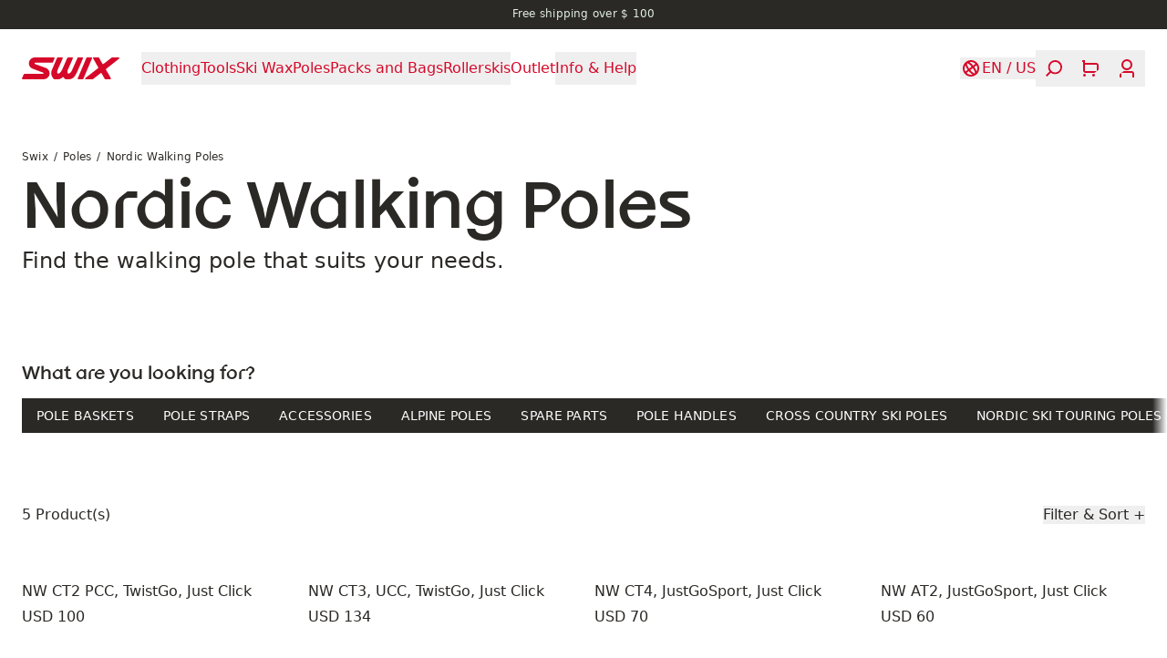

--- FILE ---
content_type: text/html; charset=utf-8
request_url: https://swixsport.com/us/category/poles/nordic-walking-poles
body_size: 27373
content:
<!DOCTYPE html><html dir="ltr" lang="en-US"><head><meta charSet="utf-8"/><meta name="viewport" content="width=device-width, initial-scale=1"/><title>Nordic Walking Poles | Swix</title><meta property="og:title" content="Nordic Walking Poles | Swix"/><meta name="description" content="Find the walking pole that suits your needs."/><meta property="og:type" content="website"/><link rel="canonical" href="https://swixsport.com/us/category/poles/nordic-walking-poles"/><link rel="preload" as="image" imageSrcSet="https://brav.imgix.net/NW220-00-V-main10.png?auto=format&amp;fit=max&amp;w=128&amp;q=75 128w, https://brav.imgix.net/NW220-00-V-main10.png?auto=format&amp;fit=max&amp;w=256&amp;q=75 256w, https://brav.imgix.net/NW220-00-V-main10.png?auto=format&amp;fit=max&amp;w=384&amp;q=75 384w, https://brav.imgix.net/NW220-00-V-main10.png?auto=format&amp;fit=max&amp;w=640&amp;q=75 640w, https://brav.imgix.net/NW220-00-V-main10.png?auto=format&amp;fit=max&amp;w=750&amp;q=75 750w, https://brav.imgix.net/NW220-00-V-main10.png?auto=format&amp;fit=max&amp;w=828&amp;q=75 828w, https://brav.imgix.net/NW220-00-V-main10.png?auto=format&amp;fit=max&amp;w=1080&amp;q=75 1080w, https://brav.imgix.net/NW220-00-V-main10.png?auto=format&amp;fit=max&amp;w=1200&amp;q=75 1200w, https://brav.imgix.net/NW220-00-V-main10.png?auto=format&amp;fit=max&amp;w=1920&amp;q=75 1920w, https://brav.imgix.net/NW220-00-V-main10.png?auto=format&amp;fit=max&amp;w=2048&amp;q=75 2048w, https://brav.imgix.net/NW220-00-V-main10.png?auto=format&amp;fit=max&amp;w=3840&amp;q=75 3840w" imageSizes="(min-width: 900px) 20vw, (min-width: 600px) 30vw,  90vw" fetchpriority="high"/><meta name="next-head-count" content="8"/><meta name="application-name" content="Swix"/><meta name="color-scheme" content="light"/><meta name="theme-color" media="(prefers-color-scheme: light)" content="#fff"/><meta name="theme-color" media="(prefers-color-scheme: dark)" content="#d60829"/><script async="" id="CookieConsent" type="text/javascript" data-culture="en" src="https://policy.app.cookieinformation.com/uc.js" data-gcm-version="2.0"></script><link data-next-font="" rel="preconnect" href="/" crossorigin="anonymous"/><link rel="preload" href="/_next/static/css/226a6dcc76553cad.css" as="style"/><link rel="stylesheet" href="/_next/static/css/226a6dcc76553cad.css" data-n-g=""/><noscript data-n-css=""></noscript><script defer="" nomodule="" src="/_next/static/chunks/polyfills-42372ed130431b0a.js"></script><script defer="" src="/_next/static/chunks/9134.1f8dac3992a16360.js"></script><script defer="" src="/_next/static/chunks/8734.f66fa9d710550b5c.js"></script><script defer="" src="/_next/static/chunks/2410.eb7baa03251dd9d1.js"></script><script defer="" src="/_next/static/chunks/6111.627b5a5e0437fdae.js"></script><script defer="" src="/_next/static/chunks/5801.5131342f190e60fb.js"></script><script defer="" src="/_next/static/chunks/2761.3cd3dadeaecd2ae8.js"></script><script src="/_next/static/chunks/webpack-f8e5546f0437b5bb.js" defer=""></script><script src="/_next/static/chunks/framework-f30cbadcebab7629.js" defer=""></script><script src="/_next/static/chunks/main-b68770a332ba1f4f.js" defer=""></script><script src="/_next/static/chunks/pages/_app-e8ecb165d4b07668.js" defer=""></script><script src="/_next/static/chunks/pages/%5B%5B...uri%5D%5D-f834dfdc3e983ede.js" defer=""></script><script src="/_next/static/bYvGGAjI4fg7u4Co_wyH_/_buildManifest.js" defer=""></script><script src="/_next/static/bYvGGAjI4fg7u4Co_wyH_/_ssgManifest.js" defer=""></script></head><body><div id="__next"><a href="#main" class="sr-only focus-within:not-sr-only start-0 max-w-max rounded-ee-md bg-blue-500 text-white -translate-x-full transition-transform focus-within:fixed focus-within:translate-x-0 focus-within:duration-150 text-subtitle-1 bg-primary" style="z-index:9999"><span class="block px-4 py-1">Skip to content</span></a><aside class="text-caption text-2 h-status-height z-50" style="background-color:#2b2926;color:#e1f0e0"><a class="flex h-full max-w-full flex-1" style="outline-offset:-4px" href="/us/category/outlet"><div class="w-full flex-1 overflow-hidden whitespace-nowrap transition-opacity opacity-0 duration-200"><div class="flex justify-center gap-24 py-2"><div>Free shipping over $ 100 </div></div></div></a></aside><header role="banner" class="h-header-height px-grid-gap gap-grid-gap sticky top-0 z-40 flex items-center justify-between bg-transparent transition-colors duration-300 !bg-background text-primary"><a class="relative transition-opacity duration-300 active:opacity-50 active:duration-0" aria-label="Swix logo" href="/us"><svg xmlns="http://www.w3.org/2000/svg" fill="currentColor" viewBox="0 0 1154 260" class="h-6" aria-hidden="true"><path d="m387.21 7.58.011.02c-.081 1.67-1.131 4.37-1.131 4.37s-16.8 41.48-20.83 47.7c-1.08 1.66-2.19 2.35-2.85 2.68-1.23.62-2.08.87-3.79.95l-200.32-.03c-2.19.09-2.76.29-4.06.96-2.1 1.1-3.46 3.33-3.87 4.84-.72 2.64-.24 7.34 4.51 9.59 3.15 1.49 120.22 42.34 132.26 48.11 11.17 5.34 21.76 11.81 32.09 29.47 4.85 8.27 7.34 17.98 7.98 23.28.5 4 1.86 12.16-1 25.44-2.45 11.44-7.82 21.27-15.04 29.64-10.45 12.11-23.31 18.22-31.01 20.58-8.3 2.54-15.34 3.79-25.33 4.29H9.14c-1.7-.04-3.76-.61-5.23-1.8-1.42-1.16-2.41-2.78-2.75-4.07-.48-1.75-.43-3.47.32-5.45 1.73-4.53 20.66-47.49 20.66-47.49 1.02-1.8 2.31-2.85 3.37-3.43.5-.29 1.68-.83 3.44-.94l.73-.01h217.56c.45 0 .75-.03.75-.03 4.59 0 6.2-1.86 7.03-2.84 1.82-2.17 2.08-5.46 1.44-7.3-.75-2.17-1.82-3.47-3.95-4.84-1.42-.91-121.63-45.06-127.33-47.8-6.64-3.17-13.12-7.15-16.32-9.72-5.25-4.22-9.43-9.01-13.27-14.17-4.26-5.72-8.59-15.24-10.06-20.84-2.77-10.52-2.73-15.14-2.73-19.76 0-9.35 2.44-18.18 4.52-23.41 2.63-6.59 7.09-14.84 11.8-20.15 7.67-8.66 16.81-15.53 26.24-19.29C133.25 3 140.2.92 150.55.26h226.99c2.01 0 3.83-.12 5.68.65 1.32.56 2.08 1.23 2.43 1.66.6.71 1.69 2.31 1.56 5.01m271.32-3.05c.94-1.58 1.88-2.5 2.34-2.88 1.19-.93 3.06-1.47 4.7-1.44h49.49c4.66.19 6.22 2.6 6.68 3.2 1.07 1.39 2.27 4.12 1.02 7.69l-64.42 150.79c-19.56 45.18-49.47 98.53-97.13 97.53h-42.65c-3.17-.08-5.44-1.85-5.44-1.85-9.8-7.14-11.99-10.3-18.44-20.02-1.16-1.64-3.03-2.96-5.21-3.46-3.58-.7-6.27.7-8 2.36-11.16 9.84-30.12 22.67-44.9 22.98H385.4c-2.41 0-4.12-.91-4.71-1.36-19.83-15.05-45.82-56.6-27.88-103.73L416.16 4.83c.64-1.34 1.58-2.3 2.7-3.13.94-.69 2.71-1.5 4.36-1.5h52.73c2.06 0 4.61.84 6.43 3.22 1.27 1.68 2.34 3.98 1.27 7.59l-59.39 133.74c-17.97 40.38 2.45 47.73 3.81 48.09 1.81.13 25.21.32 49.52-50.77L537.35 5.1c.72-1.26 1.67-2.63 2.75-3.35 1.17-.8 2.24-1.44 4.67-1.55h51.03c3.98 0 6.1 2.41 6.85 4.06.62 1.36 1.53 3.43.51 6.63-.66 2.08-59.98 137.3-59.98 137.3-15.06 33.44 7.09 44.98 8.16 45.13.95-.06 24.44-4.54 39.48-36.18L658.53 4.51zM1066.56.24l78.97.02c4.99.45 6.86 3.67 7.6 5.91 1.01 3.1-.3 6.55-2.33 8.26-1.02.85-130.94 103.37-154.56 122.82-2.25 2.01-4.36 6.52-.39 12.25 15.46 22.24 56.02 95.94 56.48 96.94 1.26 2.73 1.41 6.29-.75 9.41-2.22 3.22-5.69 3.5-8.21 3.59l-57 .02c-2.39-.23-3.95-1.18-5.19-2.58-.63-.71-1.12-1.42-1.58-2.25l-36.21-64.28c-1.68-2.91-4.5-4.35-7.3-4.38-2.89-.02-4.96 1.67-5.88 2.4l-89.04 69.3c-2.02 1.6-3.63 1.75-5.57 1.8h-79.89c-4.69.02-6.9-3.61-7.43-5.12-1.39-3.96.43-7.25 2.41-8.99 1.01-.89 149.27-116.28 150.4-117.23 3.06-2.51 3.78-7.06 1.71-10.51-1.2-2.01-59.45-105.47-59.45-105.47-1.25-2.4-1.55-5.74.38-8.55 1.76-2.57 4.52-3.18 6.68-3.39h56.53c2.6.13 4.8 1.7 6.1 4.19.54 1.02 39.42 69.87 39.93 70.73 1.58 2.64 4.46 4.03 6.88 4.09 2.25.05 4.81-1.18 5.63-1.87 1.03-.86 95.11-73.94 95.88-74.47 1.09-.75 2.43-2.41 5.2-2.64M822.49.21l.01-.01c4.3 0 5.98 2.46 6.46 3.1.62.82 1.12 2.35 1.3 3.43.39 2.15-.16 4.01-.4 4.72-.22.71-102.5 242.99-102.5 242.99s-1.25 3.02-3.72 4.12c-1.54.68-3.53.87-3.53.87H667.8c-3.3 0-6.14-2.37-7.02-4.48-.81-1.93-.96-3.76-.38-6.01.63-2.24 4.17-9.57 4.17-9.57L761.72 8.86s1.2-3.05 2.23-4.89c.54-.93 1.78-2.18 2.61-2.67 2.18-1.26 4.27-1.09 4.27-1.09z"></path></svg></a><nav class="text-subtitle-1 mask-scroll-x-4 -start-grid-gap hide-scrollbars h-header-height relative items-center justify-start overflow-x-auto pe-4 hidden lg:flex" aria-label="Navigation"><div class="px-grid-gap flex items-center gap-x-6"><button type="button" class="relative shrink-0 py-2 transition-opacity opacity-100 duration-500" style="transition-delay:0ms" aria-label="Open Clothing" aria-current="false"><svg viewBox="0 0 0 0" xmlns="http://www.w3.org/2000/svg" role="progressbar" class="absolute start-1/2 top-1/2" width="0" height="0" aria-valuetext="Loading..." aria-busy="true" aria-live="polite" style="display:none;transform:translate(-50%, -50%);transform-origin:top left" aria-hidden="true"><circle cx="0" cy="0" r="0" fill="none" stroke="black" stroke-width="0" stroke-dasharray="0px 0px" stroke-dashoffset="0" stroke-linecap="round" style="stroke-dashoffset:0"></circle></svg><span class="opacity-100 duration-300 hover:opacity-50 transition-opacity">Clothing</span></button><button type="button" class="relative shrink-0 py-2 transition-opacity opacity-100 duration-500" style="transition-delay:64ms" aria-label="Open Tools" aria-current="false"><svg viewBox="0 0 0 0" xmlns="http://www.w3.org/2000/svg" role="progressbar" class="absolute start-1/2 top-1/2" width="0" height="0" aria-valuetext="Loading..." aria-busy="true" aria-live="polite" style="display:none;transform:translate(-50%, -50%);transform-origin:top left" aria-hidden="true"><circle cx="0" cy="0" r="0" fill="none" stroke="black" stroke-width="0" stroke-dasharray="0px 0px" stroke-dashoffset="0" stroke-linecap="round" style="stroke-dashoffset:0"></circle></svg><span class="opacity-100 duration-300 hover:opacity-50 transition-opacity">Tools</span></button><button type="button" class="relative shrink-0 py-2 transition-opacity opacity-100 duration-500" style="transition-delay:128ms" aria-label="Open Ski Wax" aria-current="false"><svg viewBox="0 0 0 0" xmlns="http://www.w3.org/2000/svg" role="progressbar" class="absolute start-1/2 top-1/2" width="0" height="0" aria-valuetext="Loading..." aria-busy="true" aria-live="polite" style="display:none;transform:translate(-50%, -50%);transform-origin:top left" aria-hidden="true"><circle cx="0" cy="0" r="0" fill="none" stroke="black" stroke-width="0" stroke-dasharray="0px 0px" stroke-dashoffset="0" stroke-linecap="round" style="stroke-dashoffset:0"></circle></svg><span class="opacity-100 duration-300 hover:opacity-50 transition-opacity">Ski Wax</span></button><button type="button" class="relative shrink-0 py-2 transition-opacity opacity-100 duration-500" style="transition-delay:192ms" aria-label="Open Poles" aria-current="false"><svg viewBox="0 0 0 0" xmlns="http://www.w3.org/2000/svg" role="progressbar" class="absolute start-1/2 top-1/2" width="0" height="0" aria-valuetext="Loading..." aria-busy="true" aria-live="polite" style="display:none;transform:translate(-50%, -50%);transform-origin:top left" aria-hidden="true"><circle cx="0" cy="0" r="0" fill="none" stroke="black" stroke-width="0" stroke-dasharray="0px 0px" stroke-dashoffset="0" stroke-linecap="round" style="stroke-dashoffset:0"></circle></svg><span class="opacity-100 duration-300 hover:opacity-50 transition-opacity">Poles</span></button><button type="button" class="relative shrink-0 py-2 transition-opacity opacity-100 duration-500" style="transition-delay:256ms" aria-label="Open Packs and Bags" aria-current="false"><svg viewBox="0 0 0 0" xmlns="http://www.w3.org/2000/svg" role="progressbar" class="absolute start-1/2 top-1/2" width="0" height="0" aria-valuetext="Loading..." aria-busy="true" aria-live="polite" style="display:none;transform:translate(-50%, -50%);transform-origin:top left" aria-hidden="true"><circle cx="0" cy="0" r="0" fill="none" stroke="black" stroke-width="0" stroke-dasharray="0px 0px" stroke-dashoffset="0" stroke-linecap="round" style="stroke-dashoffset:0"></circle></svg><span class="opacity-100 duration-300 hover:opacity-50 transition-opacity">Packs and Bags</span></button><button type="button" class="relative shrink-0 py-2 transition-opacity opacity-100 duration-500" style="transition-delay:320ms" aria-label="Open Rollerskis " aria-current="false"><svg viewBox="0 0 0 0" xmlns="http://www.w3.org/2000/svg" role="progressbar" class="absolute start-1/2 top-1/2" width="0" height="0" aria-valuetext="Loading..." aria-busy="true" aria-live="polite" style="display:none;transform:translate(-50%, -50%);transform-origin:top left" aria-hidden="true"><circle cx="0" cy="0" r="0" fill="none" stroke="black" stroke-width="0" stroke-dasharray="0px 0px" stroke-dashoffset="0" stroke-linecap="round" style="stroke-dashoffset:0"></circle></svg><span class="opacity-100 duration-300 hover:opacity-50 transition-opacity">Rollerskis </span></button><a target="_self" class="shrink-0 py-2 transition-opacity opacity-100 duration-500" style="transition-delay:384ms" href="https://teamswix.com/outlet/?v=Products"><span class="opacity-100 duration-300 hover:opacity-50 transition-opacity">Outlet</span></a><button type="button" class="relative shrink-0 py-2 transition-opacity opacity-100 duration-500" style="transition-delay:448ms" aria-label="Open Info &amp; Help" aria-current="false"><svg viewBox="0 0 0 0" xmlns="http://www.w3.org/2000/svg" role="progressbar" class="absolute start-1/2 top-1/2" width="0" height="0" aria-valuetext="Loading..." aria-busy="true" aria-live="polite" style="display:none;transform:translate(-50%, -50%);transform-origin:top left" aria-hidden="true"><circle cx="0" cy="0" r="0" fill="none" stroke="black" stroke-width="0" stroke-dasharray="0px 0px" stroke-dashoffset="0" stroke-linecap="round" style="stroke-dashoffset:0"></circle></svg><span class="opacity-100 duration-300 hover:opacity-50 transition-opacity">Info &amp; Help</span></button></div></nav><div class="hidden"><div class="px-grid-gap sticky top-0 z-10 mb-6 flex h-20 shrink-0 items-center justify-between text-background bg-primary"><button type="button" class="relative relative -start-2 aspect-square p-2 opacity-0" disabled="" aria-label="Go back"><svg viewBox="0 0 0 0" xmlns="http://www.w3.org/2000/svg" role="progressbar" class="absolute start-1/2 top-1/2" width="0" height="0" aria-valuetext="Loading..." aria-busy="true" aria-live="polite" style="display:none;transform:translate(-50%, -50%);transform-origin:top left" aria-hidden="true"><circle cx="0" cy="0" r="0" fill="none" stroke="black" stroke-width="0" stroke-dasharray="0px 0px" stroke-dashoffset="0" stroke-linecap="round" style="stroke-dashoffset:0"></circle></svg><svg xmlns="http://www.w3.org/2000/svg" fill="currentColor" viewBox="0 0 24 24" class="w-6" aria-hidden="true"><path d="m15.382 22-9.059-9.18c-.431-.437-.431-1.166 0-1.639L15.382 2 17 3.639l-8.268 8.379L17 20.397z"></path></svg></button><button type="button" class="relative relative -end-2 aspect-square p-2" aria-label="Close"><svg viewBox="0 0 0 0" xmlns="http://www.w3.org/2000/svg" role="progressbar" class="absolute start-1/2 top-1/2" width="0" height="0" aria-valuetext="Loading..." aria-busy="true" aria-live="polite" style="display:none;transform:translate(-50%, -50%);transform-origin:top left" aria-hidden="true"><circle cx="0" cy="0" r="0" fill="none" stroke="black" stroke-width="0" stroke-dasharray="0px 0px" stroke-dashoffset="0" stroke-linecap="round" style="stroke-dashoffset:0"></circle></svg><svg xmlns="http://www.w3.org/2000/svg" fill="currentColor" viewBox="0 0 24 24" class="w-6" aria-hidden="true"><path d="M11.968 12.885a1.02 1.02 0 0 1-.72-.291L3.001 4.441l1.473-1.456L12 10.426l7.527-7.441L21 4.441l-8.247 8.153q-.393.291-.785.291"></path><path d="M12.033 10.815a1.02 1.02 0 0 1 .72.291L21 19.259l-1.473 1.456L12 13.274l-7.527 7.441L3 19.259l8.247-8.153q.393-.291.785-.291z"></path></svg></button></div><div class="px-grid-gap mb-6 last:mb-0"><button type="button" class="relative text-h4 flex w-full items-center justify-between text-start text-white group-hover:opacity-70 transition-opacity hover:!opacity-100 duration-300" aria-expanded="false" aria-controls=":Rdj7b6: :Rdj7b6H1:"><svg viewBox="0 0 0 0" xmlns="http://www.w3.org/2000/svg" role="progressbar" class="absolute start-1/2 top-1/2" width="0" height="0" aria-valuetext="Loading..." aria-busy="true" aria-live="polite" style="display:none;transform:translate(-50%, -50%);transform-origin:top left" aria-hidden="true"><circle cx="0" cy="0" r="0" fill="none" stroke="black" stroke-width="0" stroke-dasharray="0px 0px" stroke-dashoffset="0" stroke-linecap="round" style="stroke-dashoffset:0"></circle></svg>Clothing<svg xmlns="http://www.w3.org/2000/svg" fill="currentColor" viewBox="0 0 24 24" class="me-0.5 w-5" aria-hidden="true"><path d="M8.636 22 7 20.364 15.364 12 7 3.636 8.636 2l9.164 9.164c.436.436.436 1.164 0 1.636z"></path></svg></button><div id=":Rdj7b6H1:" class="bg-primary xs:pe-0 fixed start-0 top-0 z-10 flex h-full w-full max-w-md flex-col pe-8" data-panel="true" hidden="" style="display:none"><div class="flex h-full flex-col overflow-y-auto overscroll-contain"><div class="px-grid-gap sticky top-0 z-10 mb-6 flex h-20 shrink-0 items-center justify-between text-background bg-primary"><button type="button" class="relative relative -start-2 aspect-square p-2" aria-label="Go back"><svg viewBox="0 0 0 0" xmlns="http://www.w3.org/2000/svg" role="progressbar" class="absolute start-1/2 top-1/2" width="0" height="0" aria-valuetext="Loading..." aria-busy="true" aria-live="polite" style="display:none;transform:translate(-50%, -50%);transform-origin:top left" aria-hidden="true"><circle cx="0" cy="0" r="0" fill="none" stroke="black" stroke-width="0" stroke-dasharray="0px 0px" stroke-dashoffset="0" stroke-linecap="round" style="stroke-dashoffset:0"></circle></svg><svg xmlns="http://www.w3.org/2000/svg" fill="currentColor" viewBox="0 0 24 24" class="w-6" aria-hidden="true"><path d="m15.382 22-9.059-9.18c-.431-.437-.431-1.166 0-1.639L15.382 2 17 3.639l-8.268 8.379L17 20.397z"></path></svg></button><a href="/us/category/clothing"><h3 class="text-subtitle-1">Clothing</h3></a><button type="button" class="relative relative -end-2 aspect-square p-2" aria-label="Close"><svg viewBox="0 0 0 0" xmlns="http://www.w3.org/2000/svg" role="progressbar" class="absolute start-1/2 top-1/2" width="0" height="0" aria-valuetext="Loading..." aria-busy="true" aria-live="polite" style="display:none;transform:translate(-50%, -50%);transform-origin:top left" aria-hidden="true"><circle cx="0" cy="0" r="0" fill="none" stroke="black" stroke-width="0" stroke-dasharray="0px 0px" stroke-dashoffset="0" stroke-linecap="round" style="stroke-dashoffset:0"></circle></svg><svg xmlns="http://www.w3.org/2000/svg" fill="currentColor" viewBox="0 0 24 24" class="w-6" aria-hidden="true"><path d="M11.968 12.885a1.02 1.02 0 0 1-.72-.291L3.001 4.441l1.473-1.456L12 10.426l7.527-7.441L21 4.441l-8.247 8.153q-.393.291-.785.291"></path><path d="M12.033 10.815a1.02 1.02 0 0 1 .72.291L21 19.259l-1.473 1.456L12 13.274l-7.527 7.441L3 19.259l8.247-8.153q.393-.291.785-.291z"></path></svg></button></div><div class="px-grid-gap"><a target="_self" class="text-h4 flex w-full items-center justify-between text-start text-white group-hover:opacity-70 transition-opacity hover:!opacity-100 duration-300 mb-6 block" href="/us/category/clothing">All Clothing</a></div><div class="px-grid-gap mb-6 last:mb-0"><button type="button" class="relative text-h4 flex w-full items-center justify-between text-start text-white group-hover:opacity-70 transition-opacity hover:!opacity-100 duration-300" aria-expanded="false" aria-controls=":R1fkdj7b6: :R1fkdj7b6H1:"><svg viewBox="0 0 0 0" xmlns="http://www.w3.org/2000/svg" role="progressbar" class="absolute start-1/2 top-1/2" width="0" height="0" aria-valuetext="Loading..." aria-busy="true" aria-live="polite" style="display:none;transform:translate(-50%, -50%);transform-origin:top left" aria-hidden="true"><circle cx="0" cy="0" r="0" fill="none" stroke="black" stroke-width="0" stroke-dasharray="0px 0px" stroke-dashoffset="0" stroke-linecap="round" style="stroke-dashoffset:0"></circle></svg>Men<svg xmlns="http://www.w3.org/2000/svg" fill="currentColor" viewBox="0 0 24 24" class="me-0.5 w-5" aria-hidden="true"><path d="M8.636 22 7 20.364 15.364 12 7 3.636 8.636 2l9.164 9.164c.436.436.436 1.164 0 1.636z"></path></svg></button><div id=":R1fkdj7b6H1:" class="bg-background xs:pe-0 fixed start-0 top-0 z-10 flex h-full w-full max-w-md flex-col overflow-y-auto overscroll-contain pe-8" data-panel="true" hidden="" style="display:none"><div class="px-grid-gap sticky top-0 z-10 mb-6 flex h-20 shrink-0 items-center justify-between text-default bg-background"><button type="button" class="relative relative -start-2 aspect-square p-2" aria-label="Go back"><svg viewBox="0 0 0 0" xmlns="http://www.w3.org/2000/svg" role="progressbar" class="absolute start-1/2 top-1/2" width="0" height="0" aria-valuetext="Loading..." aria-busy="true" aria-live="polite" style="display:none;transform:translate(-50%, -50%);transform-origin:top left" aria-hidden="true"><circle cx="0" cy="0" r="0" fill="none" stroke="black" stroke-width="0" stroke-dasharray="0px 0px" stroke-dashoffset="0" stroke-linecap="round" style="stroke-dashoffset:0"></circle></svg><svg xmlns="http://www.w3.org/2000/svg" fill="currentColor" viewBox="0 0 24 24" class="w-6" aria-hidden="true"><path d="m15.382 22-9.059-9.18c-.431-.437-.431-1.166 0-1.639L15.382 2 17 3.639l-8.268 8.379L17 20.397z"></path></svg></button><a href="/us/category/clothing/men"><h3 class="text-subtitle-1">Men</h3></a><button type="button" class="relative relative -end-2 aspect-square p-2" aria-label="Close"><svg viewBox="0 0 0 0" xmlns="http://www.w3.org/2000/svg" role="progressbar" class="absolute start-1/2 top-1/2" width="0" height="0" aria-valuetext="Loading..." aria-busy="true" aria-live="polite" style="display:none;transform:translate(-50%, -50%);transform-origin:top left" aria-hidden="true"><circle cx="0" cy="0" r="0" fill="none" stroke="black" stroke-width="0" stroke-dasharray="0px 0px" stroke-dashoffset="0" stroke-linecap="round" style="stroke-dashoffset:0"></circle></svg><svg xmlns="http://www.w3.org/2000/svg" fill="currentColor" viewBox="0 0 24 24" class="w-6" aria-hidden="true"><path d="M11.968 12.885a1.02 1.02 0 0 1-.72-.291L3.001 4.441l1.473-1.456L12 10.426l7.527-7.441L21 4.441l-8.247 8.153q-.393.291-.785.291"></path><path d="M12.033 10.815a1.02 1.02 0 0 1 .72.291L21 19.259l-1.473 1.456L12 13.274l-7.527 7.441L3 19.259l8.247-8.153q.393-.291.785-.291z"></path></svg></button></div><a target="_self" class="mx-grid-gap mb-7 block" href="/us/category/clothing/men"><h3 class="button text-primary w-fit uppercase">Explore all Men<!-- --> <svg xmlns="http://www.w3.org/2000/svg" fill="currentColor" viewBox="0 0 84 22" aria-hidden="true"><path d="m72.969 21.818-1.859-1.859 7.655-7.631H.212V9.672h78.553L71.11 2.017 72.969.182 83.788 11z"></path></svg></h3></a><div class="text-subtitle-1 text-text-primary px-grid-gap mb-12 columns-2"><a target="_self" class="mb-6 line-clamp-2 break-inside-avoid-column duration-300 hover:opacity-70" href="/us/category/clothing/men/jackets">Jackets</a><a target="_self" class="mb-6 line-clamp-2 break-inside-avoid-column duration-300 hover:opacity-70" href="/us/category/clothing/men/vests">Vests</a><a target="_self" class="mb-6 line-clamp-2 break-inside-avoid-column duration-300 hover:opacity-70" href="/us/category/clothing/men/pants">Pants</a><a target="_self" class="mb-6 line-clamp-2 break-inside-avoid-column duration-300 hover:opacity-70" href="/us/category/clothing/men/tights">Tights</a><a target="_self" class="mb-6 line-clamp-2 break-inside-avoid-column duration-300 hover:opacity-70" href="/us/category/clothing/men/shorts">Shorts</a><a target="_self" class="mb-6 line-clamp-2 break-inside-avoid-column duration-300 hover:opacity-70" href="/us/category/clothing/men/baselayer">Baselayer</a><a target="_self" class="mb-6 line-clamp-2 break-inside-avoid-column duration-300 hover:opacity-70" href="/us/category/clothing/men/midlayers">Midlayers</a><a target="_self" class="mb-6 line-clamp-2 break-inside-avoid-column duration-300 hover:opacity-70" href="/us/category/clothing/men/t-shirts-and-tops">T-shirt and Tops</a><a target="_self" class="mb-6 line-clamp-2 break-inside-avoid-column duration-300 hover:opacity-70" href="/us/category/clothing/men/headwear">Headwear</a><a target="_self" class="mb-6 line-clamp-2 break-inside-avoid-column duration-300 hover:opacity-70" href="/us/category/clothing/men/gloves-and-mittens">Gloves and Mittens</a><a target="_self" class="mb-6 line-clamp-2 break-inside-avoid-column duration-300 hover:opacity-70" href="/us/category/clothing/men/racing-suits">Racing Suits</a></div><div class="mb-grid-gap px-grid-gap flex flex-col gap-6"><a target="_self" class="block" style="clip-path:polygon(
    0px 0%,
    calc(100% - 0px) 0%,
    100% 0px,
    100% calc(100% - 50px),
    calc(100% - 68.435px) 100%,
    0px 100%,
    0% calc(100% - 0px),
    0% 0px
  )" href="/us/category/outlet/men"><figure class="relative flex aspect-square w-full items-end"><span class="block bg-gray-100 absolute start-0 top-0 h-full w-full" style="aspect-ratio:5472 / 3648"></span><figcaption class="px-grid-gap z-10 flex w-full flex-col justify-end gap-6 py-6 contrast-more:bg-black/75" style="background:linear-gradient(180deg, rgba(0, 0, 0) 0%, 0.5) 80%, 100%)"><h4 class="text-h3 text-background -mb-2">Outlet - men</h4><p class="button text-background w-fit">Products with a discounted price<!-- --> <svg xmlns="http://www.w3.org/2000/svg" fill="currentColor" viewBox="0 0 84 22" aria-hidden="true"><path d="m72.969 21.818-1.859-1.859 7.655-7.631H.212V9.672h78.553L71.11 2.017 72.969.182 83.788 11z"></path></svg></p></figcaption></figure></a></div></div></div><div class="px-grid-gap mb-6 last:mb-0"><button type="button" class="relative text-h4 flex w-full items-center justify-between text-start text-white group-hover:opacity-70 transition-opacity hover:!opacity-100 duration-300" aria-expanded="false" aria-controls=":R2fkdj7b6: :R2fkdj7b6H1:"><svg viewBox="0 0 0 0" xmlns="http://www.w3.org/2000/svg" role="progressbar" class="absolute start-1/2 top-1/2" width="0" height="0" aria-valuetext="Loading..." aria-busy="true" aria-live="polite" style="display:none;transform:translate(-50%, -50%);transform-origin:top left" aria-hidden="true"><circle cx="0" cy="0" r="0" fill="none" stroke="black" stroke-width="0" stroke-dasharray="0px 0px" stroke-dashoffset="0" stroke-linecap="round" style="stroke-dashoffset:0"></circle></svg>Womens<svg xmlns="http://www.w3.org/2000/svg" fill="currentColor" viewBox="0 0 24 24" class="me-0.5 w-5" aria-hidden="true"><path d="M8.636 22 7 20.364 15.364 12 7 3.636 8.636 2l9.164 9.164c.436.436.436 1.164 0 1.636z"></path></svg></button><div id=":R2fkdj7b6H1:" class="bg-background xs:pe-0 fixed start-0 top-0 z-10 flex h-full w-full max-w-md flex-col overflow-y-auto overscroll-contain pe-8" data-panel="true" hidden="" style="display:none"><div class="px-grid-gap sticky top-0 z-10 mb-6 flex h-20 shrink-0 items-center justify-between text-default bg-background"><button type="button" class="relative relative -start-2 aspect-square p-2" aria-label="Go back"><svg viewBox="0 0 0 0" xmlns="http://www.w3.org/2000/svg" role="progressbar" class="absolute start-1/2 top-1/2" width="0" height="0" aria-valuetext="Loading..." aria-busy="true" aria-live="polite" style="display:none;transform:translate(-50%, -50%);transform-origin:top left" aria-hidden="true"><circle cx="0" cy="0" r="0" fill="none" stroke="black" stroke-width="0" stroke-dasharray="0px 0px" stroke-dashoffset="0" stroke-linecap="round" style="stroke-dashoffset:0"></circle></svg><svg xmlns="http://www.w3.org/2000/svg" fill="currentColor" viewBox="0 0 24 24" class="w-6" aria-hidden="true"><path d="m15.382 22-9.059-9.18c-.431-.437-.431-1.166 0-1.639L15.382 2 17 3.639l-8.268 8.379L17 20.397z"></path></svg></button><a href="/us/category/clothing/women"><h3 class="text-subtitle-1">Womens</h3></a><button type="button" class="relative relative -end-2 aspect-square p-2" aria-label="Close"><svg viewBox="0 0 0 0" xmlns="http://www.w3.org/2000/svg" role="progressbar" class="absolute start-1/2 top-1/2" width="0" height="0" aria-valuetext="Loading..." aria-busy="true" aria-live="polite" style="display:none;transform:translate(-50%, -50%);transform-origin:top left" aria-hidden="true"><circle cx="0" cy="0" r="0" fill="none" stroke="black" stroke-width="0" stroke-dasharray="0px 0px" stroke-dashoffset="0" stroke-linecap="round" style="stroke-dashoffset:0"></circle></svg><svg xmlns="http://www.w3.org/2000/svg" fill="currentColor" viewBox="0 0 24 24" class="w-6" aria-hidden="true"><path d="M11.968 12.885a1.02 1.02 0 0 1-.72-.291L3.001 4.441l1.473-1.456L12 10.426l7.527-7.441L21 4.441l-8.247 8.153q-.393.291-.785.291"></path><path d="M12.033 10.815a1.02 1.02 0 0 1 .72.291L21 19.259l-1.473 1.456L12 13.274l-7.527 7.441L3 19.259l8.247-8.153q.393-.291.785-.291z"></path></svg></button></div><a target="_self" class="mx-grid-gap mb-7 block" href="/us/category/clothing/women"><h3 class="button text-primary w-fit uppercase">Explore all Womens<!-- --> <svg xmlns="http://www.w3.org/2000/svg" fill="currentColor" viewBox="0 0 84 22" aria-hidden="true"><path d="m72.969 21.818-1.859-1.859 7.655-7.631H.212V9.672h78.553L71.11 2.017 72.969.182 83.788 11z"></path></svg></h3></a><div class="text-subtitle-1 text-text-primary px-grid-gap mb-12 columns-2"><a target="_self" class="mb-6 line-clamp-2 break-inside-avoid-column duration-300 hover:opacity-70" href="/us/category/clothing/women/jackets">Jackets</a><a target="_self" class="mb-6 line-clamp-2 break-inside-avoid-column duration-300 hover:opacity-70" href="/us/category/clothing/women/vests">Vests</a><a target="_self" class="mb-6 line-clamp-2 break-inside-avoid-column duration-300 hover:opacity-70" href="/us/category/clothing/women/pants">Pants</a><a target="_self" class="mb-6 line-clamp-2 break-inside-avoid-column duration-300 hover:opacity-70" href="/us/category/clothing/women/tights">Tights</a><a target="_self" class="mb-6 line-clamp-2 break-inside-avoid-column duration-300 hover:opacity-70" href="/us/category/clothing/women/shorts">Shorts</a><a target="_self" class="mb-6 line-clamp-2 break-inside-avoid-column duration-300 hover:opacity-70" href="/us/category/clothing/women/baselayer">Baselayer</a><a target="_self" class="mb-6 line-clamp-2 break-inside-avoid-column duration-300 hover:opacity-70" href="/us/category/clothing/women/midlayers">Midlayers</a><a target="_self" class="mb-6 line-clamp-2 break-inside-avoid-column duration-300 hover:opacity-70" href="/us/category/clothing/women/t-shirts-and-tops">T-shirt and Tops</a><a target="_self" class="mb-6 line-clamp-2 break-inside-avoid-column duration-300 hover:opacity-70" href="/us/category/clothing/women/headwear">Headwear</a><a target="_self" class="mb-6 line-clamp-2 break-inside-avoid-column duration-300 hover:opacity-70" href="/us/category/clothing/women/gloves-and-mittens">Gloves and Mittens</a><a target="_self" class="mb-6 line-clamp-2 break-inside-avoid-column duration-300 hover:opacity-70" href="/us/category/clothing/women/underwear">Underwear</a><a target="_self" class="mb-6 line-clamp-2 break-inside-avoid-column duration-300 hover:opacity-70" href="/us/category/clothing/women/socks">Socks</a><a target="_self" class="mb-6 line-clamp-2 break-inside-avoid-column duration-300 hover:opacity-70" href="/us/category/clothing/women/racing-suits">Racing Suits</a></div><div class="mb-grid-gap px-grid-gap flex flex-col gap-6"><a target="_self" class="block" style="clip-path:polygon(
    0px 0%,
    calc(100% - 0px) 0%,
    100% 0px,
    100% calc(100% - 50px),
    calc(100% - 68.435px) 100%,
    0px 100%,
    0% calc(100% - 0px),
    0% 0px
  )" href="/us/category/outlet/women"><figure class="relative flex aspect-square w-full items-end"><span class="block bg-gray-100 absolute start-0 top-0 h-full w-full" style="aspect-ratio:8640 / 5760"></span><figcaption class="px-grid-gap z-10 flex w-full flex-col justify-end gap-6 py-6 contrast-more:bg-black/75" style="background:linear-gradient(180deg, rgba(0, 0, 0) 0%, 0.5) 80%, 100%)"><h4 class="text-h3 text-background -mb-2">Outlet - women</h4><p class="button text-background w-fit">Products with a discounted price<!-- --> <svg xmlns="http://www.w3.org/2000/svg" fill="currentColor" viewBox="0 0 84 22" aria-hidden="true"><path d="m72.969 21.818-1.859-1.859 7.655-7.631H.212V9.672h78.553L71.11 2.017 72.969.182 83.788 11z"></path></svg></p></figcaption></figure></a></div></div></div><aside class="px-grid-gap mt-auto py-12" aria-label="Navigation footer"><div class="text-h6 mb-6 flex flex-col gap-2.5 text-white"><a target="_self" class="transition-opacity duration-300 hover:opacity-70" href="/us/category/outlet">Outlet</a><a target="_self" class="transition-opacity duration-300 hover:opacity-70" href="/us/articles/find-your-size">Find your size</a><a target="_self" class="transition-opacity duration-300 hover:opacity-70" href="/us/customer-service">Customer Service</a></div><div class="flex items-center gap-7"><button type="button" class="relative text-background text-subtitle-1 flex items-center gap-2 transition-opacity duration-300 hover:opacity-70"><svg viewBox="0 0 0 0" xmlns="http://www.w3.org/2000/svg" role="progressbar" class="absolute start-1/2 top-1/2" width="0" height="0" aria-valuetext="Loading..." aria-busy="true" aria-live="polite" style="display:none;transform:translate(-50%, -50%);transform-origin:top left" aria-hidden="true"><circle cx="0" cy="0" r="0" fill="none" stroke="black" stroke-width="0" stroke-dasharray="0px 0px" stroke-dashoffset="0" stroke-linecap="round" style="stroke-dashoffset:0"></circle></svg><svg xmlns="http://www.w3.org/2000/svg" fill="currentColor" viewBox="0 0 24 24" class="w-6" aria-hidden="true"><path d="M17.016 15.016H8.54l-2.54 2h12v5.016h2V18a2.98 2.98 0 0 0-2.984-2.984"></path><path d="M4 22h2v-4.984l-2 1.556zm8-8a6.02 6.02 0 0 0 6-6 6.02 6.02 0 0 0-6-6 6.02 6.02 0 0 0-6 6c0 3.302 2.667 6 6 6m0-10c2.222 0 4 1.81 4 4 0 2.222-1.809 4-4 4s-4-1.809-4-4c0-2.222 1.778-4 4-4"></path></svg><span>Login</span></button><button type="button" class="relative text-background text-subtitle-1 flex items-center gap-2 transition-opacity duration-300 hover:opacity-70" aria-label="Choose country"><svg viewBox="0 0 0 0" xmlns="http://www.w3.org/2000/svg" role="progressbar" class="absolute start-1/2 top-1/2" width="0" height="0" aria-valuetext="Loading..." aria-busy="true" aria-live="polite" style="display:none;transform:translate(-50%, -50%);transform-origin:top left" aria-hidden="true"><circle cx="0" cy="0" r="0" fill="none" stroke="black" stroke-width="0" stroke-dasharray="0px 0px" stroke-dashoffset="0" stroke-linecap="round" style="stroke-dashoffset:0"></circle></svg><svg xmlns="http://www.w3.org/2000/svg" fill="currentColor" viewBox="0 0 24 24" class="w-6" aria-hidden="true"><path d="M19.144 6.512c-1.46-1.906-3.587-3.146-5.969-3.431A8.96 8.96 0 0 0 6.508 4.86c-3.937 3.018-4.667 8.706-1.651 12.646 1.46 1.906 3.587 3.146 5.969 3.432.413.064.794.064 1.175.064a8.82 8.82 0 0 0 5.461-1.875c3.968-2.987 4.699-8.674 1.683-12.614zm-2.254.477-2.508 1.938c-1.206-1.43-2.508-2.637-3.714-3.463a2.4 2.4 0 0 0-.381-.222c.571-.127 1.143-.222 1.714-.222 1.778 0 3.556.667 4.889 1.97zm-.635 10.58c-.063.032-.635.095-1.841-.699-1.048-.667-2.159-1.747-3.207-2.987l2.826-2.16c.952 1.334 1.683 2.701 2.064 3.876.444 1.398.222 1.938.159 1.97zM7.715 6.448s.063-.032.127-.032c.222 0 .794.127 1.714.731 1.048.667 2.159 1.748 3.207 2.987l-2.826 2.161c-.952-1.335-1.683-2.701-2.064-3.876-.413-1.366-.19-1.906-.159-1.97zm-1.81 2.129c.032.159.064.286.127.477.444 1.398 1.302 2.955 2.381 4.48l-2.508 1.938a7.02 7.02 0 0 1 0-6.895m1.206 8.452L9.62 15.09c1.206 1.43 2.508 2.637 3.714 3.463.159.095.286.159.413.254a6.98 6.98 0 0 1-6.635-1.779zm10.985-1.557a4 4 0 0 0-.127-.477c-.444-1.398-1.302-2.955-2.381-4.48l2.508-1.938a7.1 7.1 0 0 1 0 6.895"></path></svg><span class="uppercase">en<!-- --> / <!-- -->US</span></button></div></aside></div></div></div><div class="px-grid-gap mb-6 last:mb-0"><button type="button" class="relative text-h4 flex w-full items-center justify-between text-start text-white group-hover:opacity-70 transition-opacity hover:!opacity-100 duration-300" aria-expanded="false" aria-controls=":Rlj7b6: :Rlj7b6H1:"><svg viewBox="0 0 0 0" xmlns="http://www.w3.org/2000/svg" role="progressbar" class="absolute start-1/2 top-1/2" width="0" height="0" aria-valuetext="Loading..." aria-busy="true" aria-live="polite" style="display:none;transform:translate(-50%, -50%);transform-origin:top left" aria-hidden="true"><circle cx="0" cy="0" r="0" fill="none" stroke="black" stroke-width="0" stroke-dasharray="0px 0px" stroke-dashoffset="0" stroke-linecap="round" style="stroke-dashoffset:0"></circle></svg>Tools<svg xmlns="http://www.w3.org/2000/svg" fill="currentColor" viewBox="0 0 24 24" class="me-0.5 w-5" aria-hidden="true"><path d="M8.636 22 7 20.364 15.364 12 7 3.636 8.636 2l9.164 9.164c.436.436.436 1.164 0 1.636z"></path></svg></button><div id=":Rlj7b6H1:" class="bg-primary xs:pe-0 fixed start-0 top-0 z-10 flex h-full w-full max-w-md flex-col pe-8" data-panel="true" hidden="" style="display:none"><div class="flex h-full flex-col overflow-y-auto overscroll-contain"><div class="px-grid-gap sticky top-0 z-10 mb-6 flex h-20 shrink-0 items-center justify-between text-background bg-primary"><button type="button" class="relative relative -start-2 aspect-square p-2" aria-label="Go back"><svg viewBox="0 0 0 0" xmlns="http://www.w3.org/2000/svg" role="progressbar" class="absolute start-1/2 top-1/2" width="0" height="0" aria-valuetext="Loading..." aria-busy="true" aria-live="polite" style="display:none;transform:translate(-50%, -50%);transform-origin:top left" aria-hidden="true"><circle cx="0" cy="0" r="0" fill="none" stroke="black" stroke-width="0" stroke-dasharray="0px 0px" stroke-dashoffset="0" stroke-linecap="round" style="stroke-dashoffset:0"></circle></svg><svg xmlns="http://www.w3.org/2000/svg" fill="currentColor" viewBox="0 0 24 24" class="w-6" aria-hidden="true"><path d="m15.382 22-9.059-9.18c-.431-.437-.431-1.166 0-1.639L15.382 2 17 3.639l-8.268 8.379L17 20.397z"></path></svg></button><a href="/us/category/tools"><h3 class="text-subtitle-1">Tools</h3></a><button type="button" class="relative relative -end-2 aspect-square p-2" aria-label="Close"><svg viewBox="0 0 0 0" xmlns="http://www.w3.org/2000/svg" role="progressbar" class="absolute start-1/2 top-1/2" width="0" height="0" aria-valuetext="Loading..." aria-busy="true" aria-live="polite" style="display:none;transform:translate(-50%, -50%);transform-origin:top left" aria-hidden="true"><circle cx="0" cy="0" r="0" fill="none" stroke="black" stroke-width="0" stroke-dasharray="0px 0px" stroke-dashoffset="0" stroke-linecap="round" style="stroke-dashoffset:0"></circle></svg><svg xmlns="http://www.w3.org/2000/svg" fill="currentColor" viewBox="0 0 24 24" class="w-6" aria-hidden="true"><path d="M11.968 12.885a1.02 1.02 0 0 1-.72-.291L3.001 4.441l1.473-1.456L12 10.426l7.527-7.441L21 4.441l-8.247 8.153q-.393.291-.785.291"></path><path d="M12.033 10.815a1.02 1.02 0 0 1 .72.291L21 19.259l-1.473 1.456L12 13.274l-7.527 7.441L3 19.259l8.247-8.153q.393-.291.785-.291z"></path></svg></button></div><div class="px-grid-gap"><a target="_self" class="text-h4 flex w-full items-center justify-between text-start text-white group-hover:opacity-70 transition-opacity hover:!opacity-100 duration-300 mb-6 block" href="/us/category/tools">All Tools</a></div><div class="px-grid-gap mb-6 last:mb-0"><a class="text-h4 flex w-full items-center justify-between text-start text-white group-hover:opacity-70 transition-opacity hover:!opacity-100 duration-300" href="/us/category/tools/base-prep">Base Prep</a></div><div class="px-grid-gap mb-6 last:mb-0"><a class="text-h4 flex w-full items-center justify-between text-start text-white group-hover:opacity-70 transition-opacity hover:!opacity-100 duration-300" href="/us/category/tools/brushes">Brushes</a></div><div class="px-grid-gap mb-6 last:mb-0"><a class="text-h4 flex w-full items-center justify-between text-start text-white group-hover:opacity-70 transition-opacity hover:!opacity-100 duration-300" href="/us/category/tools/structure-tools">Structure Tools</a></div><div class="px-grid-gap mb-6 last:mb-0"><a class="text-h4 flex w-full items-center justify-between text-start text-white group-hover:opacity-70 transition-opacity hover:!opacity-100 duration-300" href="/us/category/tools/edge-tuning">Edge Tuning</a></div><div class="px-grid-gap mb-6 last:mb-0"><a class="text-h4 flex w-full items-center justify-between text-start text-white group-hover:opacity-70 transition-opacity hover:!opacity-100 duration-300" href="/us/category/tools/vises">Vises</a></div><div class="px-grid-gap mb-6 last:mb-0"><a class="text-h4 flex w-full items-center justify-between text-start text-white group-hover:opacity-70 transition-opacity hover:!opacity-100 duration-300" href="/us/category/tools/irons">Irons</a></div><div class="px-grid-gap mb-6 last:mb-0"><a class="text-h4 flex w-full items-center justify-between text-start text-white group-hover:opacity-70 transition-opacity hover:!opacity-100 duration-300" href="/us/category/tools/tables">Wax Tables</a></div><div class="px-grid-gap mb-6 last:mb-0"><a class="text-h4 flex w-full items-center justify-between text-start text-white group-hover:opacity-70 transition-opacity hover:!opacity-100 duration-300" href="/us/category/tools/profiles">Profiles</a></div><div class="px-grid-gap mb-6 last:mb-0"><a class="text-h4 flex w-full items-center justify-between text-start text-white group-hover:opacity-70 transition-opacity hover:!opacity-100 duration-300" href="/us/category/tools/masks-and-protection">Masks and Protection</a></div><div class="px-grid-gap mb-6 last:mb-0"><a class="text-h4 flex w-full items-center justify-between text-start text-white group-hover:opacity-70 transition-opacity hover:!opacity-100 duration-300" href="/us/category/tools/other-tools">Other Tools</a></div><aside class="px-grid-gap mt-auto py-12" aria-label="Navigation footer"><div class="text-h6 mb-6 flex flex-col gap-2.5 text-white"><a target="_self" class="transition-opacity duration-300 hover:opacity-70" href="/us/category/outlet">Outlet</a><a target="_self" class="transition-opacity duration-300 hover:opacity-70" href="/us/articles/find-your-size">Find your size</a><a target="_self" class="transition-opacity duration-300 hover:opacity-70" href="/us/customer-service">Customer Service</a></div><div class="flex items-center gap-7"><button type="button" class="relative text-background text-subtitle-1 flex items-center gap-2 transition-opacity duration-300 hover:opacity-70"><svg viewBox="0 0 0 0" xmlns="http://www.w3.org/2000/svg" role="progressbar" class="absolute start-1/2 top-1/2" width="0" height="0" aria-valuetext="Loading..." aria-busy="true" aria-live="polite" style="display:none;transform:translate(-50%, -50%);transform-origin:top left" aria-hidden="true"><circle cx="0" cy="0" r="0" fill="none" stroke="black" stroke-width="0" stroke-dasharray="0px 0px" stroke-dashoffset="0" stroke-linecap="round" style="stroke-dashoffset:0"></circle></svg><svg xmlns="http://www.w3.org/2000/svg" fill="currentColor" viewBox="0 0 24 24" class="w-6" aria-hidden="true"><path d="M17.016 15.016H8.54l-2.54 2h12v5.016h2V18a2.98 2.98 0 0 0-2.984-2.984"></path><path d="M4 22h2v-4.984l-2 1.556zm8-8a6.02 6.02 0 0 0 6-6 6.02 6.02 0 0 0-6-6 6.02 6.02 0 0 0-6 6c0 3.302 2.667 6 6 6m0-10c2.222 0 4 1.81 4 4 0 2.222-1.809 4-4 4s-4-1.809-4-4c0-2.222 1.778-4 4-4"></path></svg><span>Login</span></button><button type="button" class="relative text-background text-subtitle-1 flex items-center gap-2 transition-opacity duration-300 hover:opacity-70" aria-label="Choose country"><svg viewBox="0 0 0 0" xmlns="http://www.w3.org/2000/svg" role="progressbar" class="absolute start-1/2 top-1/2" width="0" height="0" aria-valuetext="Loading..." aria-busy="true" aria-live="polite" style="display:none;transform:translate(-50%, -50%);transform-origin:top left" aria-hidden="true"><circle cx="0" cy="0" r="0" fill="none" stroke="black" stroke-width="0" stroke-dasharray="0px 0px" stroke-dashoffset="0" stroke-linecap="round" style="stroke-dashoffset:0"></circle></svg><svg xmlns="http://www.w3.org/2000/svg" fill="currentColor" viewBox="0 0 24 24" class="w-6" aria-hidden="true"><path d="M19.144 6.512c-1.46-1.906-3.587-3.146-5.969-3.431A8.96 8.96 0 0 0 6.508 4.86c-3.937 3.018-4.667 8.706-1.651 12.646 1.46 1.906 3.587 3.146 5.969 3.432.413.064.794.064 1.175.064a8.82 8.82 0 0 0 5.461-1.875c3.968-2.987 4.699-8.674 1.683-12.614zm-2.254.477-2.508 1.938c-1.206-1.43-2.508-2.637-3.714-3.463a2.4 2.4 0 0 0-.381-.222c.571-.127 1.143-.222 1.714-.222 1.778 0 3.556.667 4.889 1.97zm-.635 10.58c-.063.032-.635.095-1.841-.699-1.048-.667-2.159-1.747-3.207-2.987l2.826-2.16c.952 1.334 1.683 2.701 2.064 3.876.444 1.398.222 1.938.159 1.97zM7.715 6.448s.063-.032.127-.032c.222 0 .794.127 1.714.731 1.048.667 2.159 1.748 3.207 2.987l-2.826 2.161c-.952-1.335-1.683-2.701-2.064-3.876-.413-1.366-.19-1.906-.159-1.97zm-1.81 2.129c.032.159.064.286.127.477.444 1.398 1.302 2.955 2.381 4.48l-2.508 1.938a7.02 7.02 0 0 1 0-6.895m1.206 8.452L9.62 15.09c1.206 1.43 2.508 2.637 3.714 3.463.159.095.286.159.413.254a6.98 6.98 0 0 1-6.635-1.779zm10.985-1.557a4 4 0 0 0-.127-.477c-.444-1.398-1.302-2.955-2.381-4.48l2.508-1.938a7.1 7.1 0 0 1 0 6.895"></path></svg><span class="uppercase">en<!-- --> / <!-- -->US</span></button></div></aside></div></div></div><div class="px-grid-gap mb-6 last:mb-0"><button type="button" class="relative text-h4 flex w-full items-center justify-between text-start text-white group-hover:opacity-70 transition-opacity hover:!opacity-100 duration-300" aria-expanded="false" aria-controls=":Rtj7b6: :Rtj7b6H1:"><svg viewBox="0 0 0 0" xmlns="http://www.w3.org/2000/svg" role="progressbar" class="absolute start-1/2 top-1/2" width="0" height="0" aria-valuetext="Loading..." aria-busy="true" aria-live="polite" style="display:none;transform:translate(-50%, -50%);transform-origin:top left" aria-hidden="true"><circle cx="0" cy="0" r="0" fill="none" stroke="black" stroke-width="0" stroke-dasharray="0px 0px" stroke-dashoffset="0" stroke-linecap="round" style="stroke-dashoffset:0"></circle></svg>Ski Wax<svg xmlns="http://www.w3.org/2000/svg" fill="currentColor" viewBox="0 0 24 24" class="me-0.5 w-5" aria-hidden="true"><path d="M8.636 22 7 20.364 15.364 12 7 3.636 8.636 2l9.164 9.164c.436.436.436 1.164 0 1.636z"></path></svg></button><div id=":Rtj7b6H1:" class="bg-primary xs:pe-0 fixed start-0 top-0 z-10 flex h-full w-full max-w-md flex-col pe-8" data-panel="true" hidden="" style="display:none"><div class="flex h-full flex-col overflow-y-auto overscroll-contain"><div class="px-grid-gap sticky top-0 z-10 mb-6 flex h-20 shrink-0 items-center justify-between text-background bg-primary"><button type="button" class="relative relative -start-2 aspect-square p-2" aria-label="Go back"><svg viewBox="0 0 0 0" xmlns="http://www.w3.org/2000/svg" role="progressbar" class="absolute start-1/2 top-1/2" width="0" height="0" aria-valuetext="Loading..." aria-busy="true" aria-live="polite" style="display:none;transform:translate(-50%, -50%);transform-origin:top left" aria-hidden="true"><circle cx="0" cy="0" r="0" fill="none" stroke="black" stroke-width="0" stroke-dasharray="0px 0px" stroke-dashoffset="0" stroke-linecap="round" style="stroke-dashoffset:0"></circle></svg><svg xmlns="http://www.w3.org/2000/svg" fill="currentColor" viewBox="0 0 24 24" class="w-6" aria-hidden="true"><path d="m15.382 22-9.059-9.18c-.431-.437-.431-1.166 0-1.639L15.382 2 17 3.639l-8.268 8.379L17 20.397z"></path></svg></button><a href="/us/category/ski-wax"><h3 class="text-subtitle-1">Ski Wax</h3></a><button type="button" class="relative relative -end-2 aspect-square p-2" aria-label="Close"><svg viewBox="0 0 0 0" xmlns="http://www.w3.org/2000/svg" role="progressbar" class="absolute start-1/2 top-1/2" width="0" height="0" aria-valuetext="Loading..." aria-busy="true" aria-live="polite" style="display:none;transform:translate(-50%, -50%);transform-origin:top left" aria-hidden="true"><circle cx="0" cy="0" r="0" fill="none" stroke="black" stroke-width="0" stroke-dasharray="0px 0px" stroke-dashoffset="0" stroke-linecap="round" style="stroke-dashoffset:0"></circle></svg><svg xmlns="http://www.w3.org/2000/svg" fill="currentColor" viewBox="0 0 24 24" class="w-6" aria-hidden="true"><path d="M11.968 12.885a1.02 1.02 0 0 1-.72-.291L3.001 4.441l1.473-1.456L12 10.426l7.527-7.441L21 4.441l-8.247 8.153q-.393.291-.785.291"></path><path d="M12.033 10.815a1.02 1.02 0 0 1 .72.291L21 19.259l-1.473 1.456L12 13.274l-7.527 7.441L3 19.259l8.247-8.153q.393-.291.785-.291z"></path></svg></button></div><div class="px-grid-gap"><a target="_self" class="text-h4 flex w-full items-center justify-between text-start text-white group-hover:opacity-70 transition-opacity hover:!opacity-100 duration-300 mb-6 block" href="/us/category/ski-wax">All Ski Wax</a></div><div class="px-grid-gap mb-6 last:mb-0"><a class="text-h4 flex w-full items-center justify-between text-start text-white group-hover:opacity-70 transition-opacity hover:!opacity-100 duration-300" href="/us/category/ski-wax/kick-wax">Kick Wax</a></div><div class="px-grid-gap mb-6 last:mb-0"><a class="text-h4 flex w-full items-center justify-between text-start text-white group-hover:opacity-70 transition-opacity hover:!opacity-100 duration-300" href="/us/category/ski-wax/klister">Klister</a></div><div class="px-grid-gap mb-6 last:mb-0"><a class="text-h4 flex w-full items-center justify-between text-start text-white group-hover:opacity-70 transition-opacity hover:!opacity-100 duration-300" href="/us/category/ski-wax/glide-wax">Glide Wax</a></div><div class="px-grid-gap mb-6 last:mb-0"><a class="text-h4 flex w-full items-center justify-between text-start text-white group-hover:opacity-70 transition-opacity hover:!opacity-100 duration-300" href="/us/category/ski-wax/skin-care">Skin Care</a></div><div class="px-grid-gap mb-6 last:mb-0"><a class="text-h4 flex w-full items-center justify-between text-start text-white group-hover:opacity-70 transition-opacity hover:!opacity-100 duration-300" href="/us/category/ski-wax/cleaners">Cleaners</a></div><div class="px-grid-gap mb-6 last:mb-0"><a class="text-h4 flex w-full items-center justify-between text-start text-white group-hover:opacity-70 transition-opacity hover:!opacity-100 duration-300" href="/us/category/ski-wax/wax-kits">Wax Kits</a></div><aside class="px-grid-gap mt-auto py-12" aria-label="Navigation footer"><div class="text-h6 mb-6 flex flex-col gap-2.5 text-white"><a target="_self" class="transition-opacity duration-300 hover:opacity-70" href="/us/category/outlet">Outlet</a><a target="_self" class="transition-opacity duration-300 hover:opacity-70" href="/us/articles/find-your-size">Find your size</a><a target="_self" class="transition-opacity duration-300 hover:opacity-70" href="/us/customer-service">Customer Service</a></div><div class="flex items-center gap-7"><button type="button" class="relative text-background text-subtitle-1 flex items-center gap-2 transition-opacity duration-300 hover:opacity-70"><svg viewBox="0 0 0 0" xmlns="http://www.w3.org/2000/svg" role="progressbar" class="absolute start-1/2 top-1/2" width="0" height="0" aria-valuetext="Loading..." aria-busy="true" aria-live="polite" style="display:none;transform:translate(-50%, -50%);transform-origin:top left" aria-hidden="true"><circle cx="0" cy="0" r="0" fill="none" stroke="black" stroke-width="0" stroke-dasharray="0px 0px" stroke-dashoffset="0" stroke-linecap="round" style="stroke-dashoffset:0"></circle></svg><svg xmlns="http://www.w3.org/2000/svg" fill="currentColor" viewBox="0 0 24 24" class="w-6" aria-hidden="true"><path d="M17.016 15.016H8.54l-2.54 2h12v5.016h2V18a2.98 2.98 0 0 0-2.984-2.984"></path><path d="M4 22h2v-4.984l-2 1.556zm8-8a6.02 6.02 0 0 0 6-6 6.02 6.02 0 0 0-6-6 6.02 6.02 0 0 0-6 6c0 3.302 2.667 6 6 6m0-10c2.222 0 4 1.81 4 4 0 2.222-1.809 4-4 4s-4-1.809-4-4c0-2.222 1.778-4 4-4"></path></svg><span>Login</span></button><button type="button" class="relative text-background text-subtitle-1 flex items-center gap-2 transition-opacity duration-300 hover:opacity-70" aria-label="Choose country"><svg viewBox="0 0 0 0" xmlns="http://www.w3.org/2000/svg" role="progressbar" class="absolute start-1/2 top-1/2" width="0" height="0" aria-valuetext="Loading..." aria-busy="true" aria-live="polite" style="display:none;transform:translate(-50%, -50%);transform-origin:top left" aria-hidden="true"><circle cx="0" cy="0" r="0" fill="none" stroke="black" stroke-width="0" stroke-dasharray="0px 0px" stroke-dashoffset="0" stroke-linecap="round" style="stroke-dashoffset:0"></circle></svg><svg xmlns="http://www.w3.org/2000/svg" fill="currentColor" viewBox="0 0 24 24" class="w-6" aria-hidden="true"><path d="M19.144 6.512c-1.46-1.906-3.587-3.146-5.969-3.431A8.96 8.96 0 0 0 6.508 4.86c-3.937 3.018-4.667 8.706-1.651 12.646 1.46 1.906 3.587 3.146 5.969 3.432.413.064.794.064 1.175.064a8.82 8.82 0 0 0 5.461-1.875c3.968-2.987 4.699-8.674 1.683-12.614zm-2.254.477-2.508 1.938c-1.206-1.43-2.508-2.637-3.714-3.463a2.4 2.4 0 0 0-.381-.222c.571-.127 1.143-.222 1.714-.222 1.778 0 3.556.667 4.889 1.97zm-.635 10.58c-.063.032-.635.095-1.841-.699-1.048-.667-2.159-1.747-3.207-2.987l2.826-2.16c.952 1.334 1.683 2.701 2.064 3.876.444 1.398.222 1.938.159 1.97zM7.715 6.448s.063-.032.127-.032c.222 0 .794.127 1.714.731 1.048.667 2.159 1.748 3.207 2.987l-2.826 2.161c-.952-1.335-1.683-2.701-2.064-3.876-.413-1.366-.19-1.906-.159-1.97zm-1.81 2.129c.032.159.064.286.127.477.444 1.398 1.302 2.955 2.381 4.48l-2.508 1.938a7.02 7.02 0 0 1 0-6.895m1.206 8.452L9.62 15.09c1.206 1.43 2.508 2.637 3.714 3.463.159.095.286.159.413.254a6.98 6.98 0 0 1-6.635-1.779zm10.985-1.557a4 4 0 0 0-.127-.477c-.444-1.398-1.302-2.955-2.381-4.48l2.508-1.938a7.1 7.1 0 0 1 0 6.895"></path></svg><span class="uppercase">en<!-- --> / <!-- -->US</span></button></div></aside></div></div></div><div class="px-grid-gap mb-6 last:mb-0"><button type="button" class="relative text-h4 flex w-full items-center justify-between text-start text-white group-hover:opacity-70 transition-opacity hover:!opacity-100 duration-300" aria-expanded="false" aria-controls=":R15j7b6: :R15j7b6H1:"><svg viewBox="0 0 0 0" xmlns="http://www.w3.org/2000/svg" role="progressbar" class="absolute start-1/2 top-1/2" width="0" height="0" aria-valuetext="Loading..." aria-busy="true" aria-live="polite" style="display:none;transform:translate(-50%, -50%);transform-origin:top left" aria-hidden="true"><circle cx="0" cy="0" r="0" fill="none" stroke="black" stroke-width="0" stroke-dasharray="0px 0px" stroke-dashoffset="0" stroke-linecap="round" style="stroke-dashoffset:0"></circle></svg>Poles<svg xmlns="http://www.w3.org/2000/svg" fill="currentColor" viewBox="0 0 24 24" class="me-0.5 w-5" aria-hidden="true"><path d="M8.636 22 7 20.364 15.364 12 7 3.636 8.636 2l9.164 9.164c.436.436.436 1.164 0 1.636z"></path></svg></button><div id=":R15j7b6H1:" class="bg-primary xs:pe-0 fixed start-0 top-0 z-10 flex h-full w-full max-w-md flex-col pe-8" data-panel="true" hidden="" style="display:none"><div class="flex h-full flex-col overflow-y-auto overscroll-contain"><div class="px-grid-gap sticky top-0 z-10 mb-6 flex h-20 shrink-0 items-center justify-between text-background bg-primary"><button type="button" class="relative relative -start-2 aspect-square p-2" aria-label="Go back"><svg viewBox="0 0 0 0" xmlns="http://www.w3.org/2000/svg" role="progressbar" class="absolute start-1/2 top-1/2" width="0" height="0" aria-valuetext="Loading..." aria-busy="true" aria-live="polite" style="display:none;transform:translate(-50%, -50%);transform-origin:top left" aria-hidden="true"><circle cx="0" cy="0" r="0" fill="none" stroke="black" stroke-width="0" stroke-dasharray="0px 0px" stroke-dashoffset="0" stroke-linecap="round" style="stroke-dashoffset:0"></circle></svg><svg xmlns="http://www.w3.org/2000/svg" fill="currentColor" viewBox="0 0 24 24" class="w-6" aria-hidden="true"><path d="m15.382 22-9.059-9.18c-.431-.437-.431-1.166 0-1.639L15.382 2 17 3.639l-8.268 8.379L17 20.397z"></path></svg></button><a href="/us/category/poles"><h3 class="text-subtitle-1">Poles</h3></a><button type="button" class="relative relative -end-2 aspect-square p-2" aria-label="Close"><svg viewBox="0 0 0 0" xmlns="http://www.w3.org/2000/svg" role="progressbar" class="absolute start-1/2 top-1/2" width="0" height="0" aria-valuetext="Loading..." aria-busy="true" aria-live="polite" style="display:none;transform:translate(-50%, -50%);transform-origin:top left" aria-hidden="true"><circle cx="0" cy="0" r="0" fill="none" stroke="black" stroke-width="0" stroke-dasharray="0px 0px" stroke-dashoffset="0" stroke-linecap="round" style="stroke-dashoffset:0"></circle></svg><svg xmlns="http://www.w3.org/2000/svg" fill="currentColor" viewBox="0 0 24 24" class="w-6" aria-hidden="true"><path d="M11.968 12.885a1.02 1.02 0 0 1-.72-.291L3.001 4.441l1.473-1.456L12 10.426l7.527-7.441L21 4.441l-8.247 8.153q-.393.291-.785.291"></path><path d="M12.033 10.815a1.02 1.02 0 0 1 .72.291L21 19.259l-1.473 1.456L12 13.274l-7.527 7.441L3 19.259l8.247-8.153q.393-.291.785-.291z"></path></svg></button></div><div class="px-grid-gap"><a target="_self" class="text-h4 flex w-full items-center justify-between text-start text-white group-hover:opacity-70 transition-opacity hover:!opacity-100 duration-300 mb-6 block" href="/us/category/poles">All Poles</a></div><div class="px-grid-gap mb-6 last:mb-0"><a class="text-h4 flex w-full items-center justify-between text-start text-white group-hover:opacity-70 transition-opacity hover:!opacity-100 duration-300" href="/us/category/poles/cross-country-ski-poles">Cross Country Ski Poles</a></div><div class="px-grid-gap mb-6 last:mb-0"><a class="text-h4 flex w-full items-center justify-between text-start text-white group-hover:opacity-70 transition-opacity hover:!opacity-100 duration-300" href="/us/category/poles/alpine-poles">Alpine Poles</a></div><div class="px-grid-gap mb-6 last:mb-0"><a class="text-h4 flex w-full items-center justify-between text-start text-white group-hover:opacity-70 transition-opacity hover:!opacity-100 duration-300" href="/us/category/poles/alpine-ski-touring-poles">Alpine Ski Touring Poles</a></div><div class="px-grid-gap mb-6 last:mb-0"><a class="text-h4 flex w-full items-center justify-between text-start text-white group-hover:opacity-70 transition-opacity hover:!opacity-100 duration-300" href="/us/category/poles/nordic-ski-touring-poles">Nordic Ski Touring Poles</a></div><div class="px-grid-gap mb-6 last:mb-0"><a class="text-h4 flex w-full items-center justify-between text-start text-white group-hover:opacity-70 transition-opacity hover:!opacity-100 duration-300" href="/us/category/poles/nordic-walking-poles">Nordic Walking Poles</a></div><div class="px-grid-gap mb-6 last:mb-0"><a class="text-h4 flex w-full items-center justify-between text-start text-white group-hover:opacity-70 transition-opacity hover:!opacity-100 duration-300" href="/us/category/poles/hiking-and-trekking-poles">Hiking and Trekking Poles</a></div><div class="px-grid-gap mb-6 last:mb-0"><a class="text-h4 flex w-full items-center justify-between text-start text-white group-hover:opacity-70 transition-opacity hover:!opacity-100 duration-300" href="/us/category/poles/rollerski-poles">Rollerski Poles</a></div><div class="px-grid-gap mb-6 last:mb-0"><a class="text-h4 flex w-full items-center justify-between text-start text-white group-hover:opacity-70 transition-opacity hover:!opacity-100 duration-300" href="/us/category/poles/pole-straps">Pole Straps</a></div><div class="px-grid-gap mb-6 last:mb-0"><a class="text-h4 flex w-full items-center justify-between text-start text-white group-hover:opacity-70 transition-opacity hover:!opacity-100 duration-300" href="/us/category/poles/pole-baskets">Pole Baskets</a></div><div class="px-grid-gap mb-6 last:mb-0"><a class="text-h4 flex w-full items-center justify-between text-start text-white group-hover:opacity-70 transition-opacity hover:!opacity-100 duration-300" href="/us/category/poles/pole-handles">Pole Handles</a></div><div class="px-grid-gap mb-6 last:mb-0"><a class="text-h4 flex w-full items-center justify-between text-start text-white group-hover:opacity-70 transition-opacity hover:!opacity-100 duration-300" href="/us/category/poles/accessories">Accessories</a></div><div class="px-grid-gap mb-6 last:mb-0"><a class="text-h4 flex w-full items-center justify-between text-start text-white group-hover:opacity-70 transition-opacity hover:!opacity-100 duration-300" href="/us/category/poles/spare-parts">Spare Parts</a></div><aside class="px-grid-gap mt-auto py-12" aria-label="Navigation footer"><div class="text-h6 mb-6 flex flex-col gap-2.5 text-white"><a target="_self" class="transition-opacity duration-300 hover:opacity-70" href="/us/category/outlet">Outlet</a><a target="_self" class="transition-opacity duration-300 hover:opacity-70" href="/us/articles/find-your-size">Find your size</a><a target="_self" class="transition-opacity duration-300 hover:opacity-70" href="/us/customer-service">Customer Service</a></div><div class="flex items-center gap-7"><button type="button" class="relative text-background text-subtitle-1 flex items-center gap-2 transition-opacity duration-300 hover:opacity-70"><svg viewBox="0 0 0 0" xmlns="http://www.w3.org/2000/svg" role="progressbar" class="absolute start-1/2 top-1/2" width="0" height="0" aria-valuetext="Loading..." aria-busy="true" aria-live="polite" style="display:none;transform:translate(-50%, -50%);transform-origin:top left" aria-hidden="true"><circle cx="0" cy="0" r="0" fill="none" stroke="black" stroke-width="0" stroke-dasharray="0px 0px" stroke-dashoffset="0" stroke-linecap="round" style="stroke-dashoffset:0"></circle></svg><svg xmlns="http://www.w3.org/2000/svg" fill="currentColor" viewBox="0 0 24 24" class="w-6" aria-hidden="true"><path d="M17.016 15.016H8.54l-2.54 2h12v5.016h2V18a2.98 2.98 0 0 0-2.984-2.984"></path><path d="M4 22h2v-4.984l-2 1.556zm8-8a6.02 6.02 0 0 0 6-6 6.02 6.02 0 0 0-6-6 6.02 6.02 0 0 0-6 6c0 3.302 2.667 6 6 6m0-10c2.222 0 4 1.81 4 4 0 2.222-1.809 4-4 4s-4-1.809-4-4c0-2.222 1.778-4 4-4"></path></svg><span>Login</span></button><button type="button" class="relative text-background text-subtitle-1 flex items-center gap-2 transition-opacity duration-300 hover:opacity-70" aria-label="Choose country"><svg viewBox="0 0 0 0" xmlns="http://www.w3.org/2000/svg" role="progressbar" class="absolute start-1/2 top-1/2" width="0" height="0" aria-valuetext="Loading..." aria-busy="true" aria-live="polite" style="display:none;transform:translate(-50%, -50%);transform-origin:top left" aria-hidden="true"><circle cx="0" cy="0" r="0" fill="none" stroke="black" stroke-width="0" stroke-dasharray="0px 0px" stroke-dashoffset="0" stroke-linecap="round" style="stroke-dashoffset:0"></circle></svg><svg xmlns="http://www.w3.org/2000/svg" fill="currentColor" viewBox="0 0 24 24" class="w-6" aria-hidden="true"><path d="M19.144 6.512c-1.46-1.906-3.587-3.146-5.969-3.431A8.96 8.96 0 0 0 6.508 4.86c-3.937 3.018-4.667 8.706-1.651 12.646 1.46 1.906 3.587 3.146 5.969 3.432.413.064.794.064 1.175.064a8.82 8.82 0 0 0 5.461-1.875c3.968-2.987 4.699-8.674 1.683-12.614zm-2.254.477-2.508 1.938c-1.206-1.43-2.508-2.637-3.714-3.463a2.4 2.4 0 0 0-.381-.222c.571-.127 1.143-.222 1.714-.222 1.778 0 3.556.667 4.889 1.97zm-.635 10.58c-.063.032-.635.095-1.841-.699-1.048-.667-2.159-1.747-3.207-2.987l2.826-2.16c.952 1.334 1.683 2.701 2.064 3.876.444 1.398.222 1.938.159 1.97zM7.715 6.448s.063-.032.127-.032c.222 0 .794.127 1.714.731 1.048.667 2.159 1.748 3.207 2.987l-2.826 2.161c-.952-1.335-1.683-2.701-2.064-3.876-.413-1.366-.19-1.906-.159-1.97zm-1.81 2.129c.032.159.064.286.127.477.444 1.398 1.302 2.955 2.381 4.48l-2.508 1.938a7.02 7.02 0 0 1 0-6.895m1.206 8.452L9.62 15.09c1.206 1.43 2.508 2.637 3.714 3.463.159.095.286.159.413.254a6.98 6.98 0 0 1-6.635-1.779zm10.985-1.557a4 4 0 0 0-.127-.477c-.444-1.398-1.302-2.955-2.381-4.48l2.508-1.938a7.1 7.1 0 0 1 0 6.895"></path></svg><span class="uppercase">en<!-- --> / <!-- -->US</span></button></div></aside></div></div></div><div class="px-grid-gap mb-6 last:mb-0"><button type="button" class="relative text-h4 flex w-full items-center justify-between text-start text-white group-hover:opacity-70 transition-opacity hover:!opacity-100 duration-300" aria-expanded="false" aria-controls=":R1dj7b6: :R1dj7b6H1:"><svg viewBox="0 0 0 0" xmlns="http://www.w3.org/2000/svg" role="progressbar" class="absolute start-1/2 top-1/2" width="0" height="0" aria-valuetext="Loading..." aria-busy="true" aria-live="polite" style="display:none;transform:translate(-50%, -50%);transform-origin:top left" aria-hidden="true"><circle cx="0" cy="0" r="0" fill="none" stroke="black" stroke-width="0" stroke-dasharray="0px 0px" stroke-dashoffset="0" stroke-linecap="round" style="stroke-dashoffset:0"></circle></svg>Packs and Bags<svg xmlns="http://www.w3.org/2000/svg" fill="currentColor" viewBox="0 0 24 24" class="me-0.5 w-5" aria-hidden="true"><path d="M8.636 22 7 20.364 15.364 12 7 3.636 8.636 2l9.164 9.164c.436.436.436 1.164 0 1.636z"></path></svg></button><div id=":R1dj7b6H1:" class="bg-primary xs:pe-0 fixed start-0 top-0 z-10 flex h-full w-full max-w-md flex-col pe-8" data-panel="true" hidden="" style="display:none"><div class="flex h-full flex-col overflow-y-auto overscroll-contain"><div class="px-grid-gap sticky top-0 z-10 mb-6 flex h-20 shrink-0 items-center justify-between text-background bg-primary"><button type="button" class="relative relative -start-2 aspect-square p-2" aria-label="Go back"><svg viewBox="0 0 0 0" xmlns="http://www.w3.org/2000/svg" role="progressbar" class="absolute start-1/2 top-1/2" width="0" height="0" aria-valuetext="Loading..." aria-busy="true" aria-live="polite" style="display:none;transform:translate(-50%, -50%);transform-origin:top left" aria-hidden="true"><circle cx="0" cy="0" r="0" fill="none" stroke="black" stroke-width="0" stroke-dasharray="0px 0px" stroke-dashoffset="0" stroke-linecap="round" style="stroke-dashoffset:0"></circle></svg><svg xmlns="http://www.w3.org/2000/svg" fill="currentColor" viewBox="0 0 24 24" class="w-6" aria-hidden="true"><path d="m15.382 22-9.059-9.18c-.431-.437-.431-1.166 0-1.639L15.382 2 17 3.639l-8.268 8.379L17 20.397z"></path></svg></button><a href="/us/category/packs-and-bags"><h3 class="text-subtitle-1">Packs and Bags</h3></a><button type="button" class="relative relative -end-2 aspect-square p-2" aria-label="Close"><svg viewBox="0 0 0 0" xmlns="http://www.w3.org/2000/svg" role="progressbar" class="absolute start-1/2 top-1/2" width="0" height="0" aria-valuetext="Loading..." aria-busy="true" aria-live="polite" style="display:none;transform:translate(-50%, -50%);transform-origin:top left" aria-hidden="true"><circle cx="0" cy="0" r="0" fill="none" stroke="black" stroke-width="0" stroke-dasharray="0px 0px" stroke-dashoffset="0" stroke-linecap="round" style="stroke-dashoffset:0"></circle></svg><svg xmlns="http://www.w3.org/2000/svg" fill="currentColor" viewBox="0 0 24 24" class="w-6" aria-hidden="true"><path d="M11.968 12.885a1.02 1.02 0 0 1-.72-.291L3.001 4.441l1.473-1.456L12 10.426l7.527-7.441L21 4.441l-8.247 8.153q-.393.291-.785.291"></path><path d="M12.033 10.815a1.02 1.02 0 0 1 .72.291L21 19.259l-1.473 1.456L12 13.274l-7.527 7.441L3 19.259l8.247-8.153q.393-.291.785-.291z"></path></svg></button></div><div class="px-grid-gap"><a target="_self" class="text-h4 flex w-full items-center justify-between text-start text-white group-hover:opacity-70 transition-opacity hover:!opacity-100 duration-300 mb-6 block" href="/us/category/packs-and-bags">All Packs and Bags</a></div><div class="px-grid-gap mb-6 last:mb-0"><a class="text-h4 flex w-full items-center justify-between text-start text-white group-hover:opacity-70 transition-opacity hover:!opacity-100 duration-300" href="/us/category/packs-and-bags/day-packs">Day Packs</a></div><div class="px-grid-gap mb-6 last:mb-0"><a class="text-h4 flex w-full items-center justify-between text-start text-white group-hover:opacity-70 transition-opacity hover:!opacity-100 duration-300" href="/us/category/packs-and-bags/hip-packs">Hip Packs</a></div><div class="px-grid-gap mb-6 last:mb-0"><a class="text-h4 flex w-full items-center justify-between text-start text-white group-hover:opacity-70 transition-opacity hover:!opacity-100 duration-300" href="/us/category/packs-and-bags/ski-and-travel-bags">Ski and Travel Bags</a></div><div class="px-grid-gap mb-6 last:mb-0"><a class="text-h4 flex w-full items-center justify-between text-start text-white group-hover:opacity-70 transition-opacity hover:!opacity-100 duration-300" href="/us/category/poles/spare-parts">Spare Parts</a></div><aside class="px-grid-gap mt-auto py-12" aria-label="Navigation footer"><div class="text-h6 mb-6 flex flex-col gap-2.5 text-white"><a target="_self" class="transition-opacity duration-300 hover:opacity-70" href="/us/category/outlet">Outlet</a><a target="_self" class="transition-opacity duration-300 hover:opacity-70" href="/us/articles/find-your-size">Find your size</a><a target="_self" class="transition-opacity duration-300 hover:opacity-70" href="/us/customer-service">Customer Service</a></div><div class="flex items-center gap-7"><button type="button" class="relative text-background text-subtitle-1 flex items-center gap-2 transition-opacity duration-300 hover:opacity-70"><svg viewBox="0 0 0 0" xmlns="http://www.w3.org/2000/svg" role="progressbar" class="absolute start-1/2 top-1/2" width="0" height="0" aria-valuetext="Loading..." aria-busy="true" aria-live="polite" style="display:none;transform:translate(-50%, -50%);transform-origin:top left" aria-hidden="true"><circle cx="0" cy="0" r="0" fill="none" stroke="black" stroke-width="0" stroke-dasharray="0px 0px" stroke-dashoffset="0" stroke-linecap="round" style="stroke-dashoffset:0"></circle></svg><svg xmlns="http://www.w3.org/2000/svg" fill="currentColor" viewBox="0 0 24 24" class="w-6" aria-hidden="true"><path d="M17.016 15.016H8.54l-2.54 2h12v5.016h2V18a2.98 2.98 0 0 0-2.984-2.984"></path><path d="M4 22h2v-4.984l-2 1.556zm8-8a6.02 6.02 0 0 0 6-6 6.02 6.02 0 0 0-6-6 6.02 6.02 0 0 0-6 6c0 3.302 2.667 6 6 6m0-10c2.222 0 4 1.81 4 4 0 2.222-1.809 4-4 4s-4-1.809-4-4c0-2.222 1.778-4 4-4"></path></svg><span>Login</span></button><button type="button" class="relative text-background text-subtitle-1 flex items-center gap-2 transition-opacity duration-300 hover:opacity-70" aria-label="Choose country"><svg viewBox="0 0 0 0" xmlns="http://www.w3.org/2000/svg" role="progressbar" class="absolute start-1/2 top-1/2" width="0" height="0" aria-valuetext="Loading..." aria-busy="true" aria-live="polite" style="display:none;transform:translate(-50%, -50%);transform-origin:top left" aria-hidden="true"><circle cx="0" cy="0" r="0" fill="none" stroke="black" stroke-width="0" stroke-dasharray="0px 0px" stroke-dashoffset="0" stroke-linecap="round" style="stroke-dashoffset:0"></circle></svg><svg xmlns="http://www.w3.org/2000/svg" fill="currentColor" viewBox="0 0 24 24" class="w-6" aria-hidden="true"><path d="M19.144 6.512c-1.46-1.906-3.587-3.146-5.969-3.431A8.96 8.96 0 0 0 6.508 4.86c-3.937 3.018-4.667 8.706-1.651 12.646 1.46 1.906 3.587 3.146 5.969 3.432.413.064.794.064 1.175.064a8.82 8.82 0 0 0 5.461-1.875c3.968-2.987 4.699-8.674 1.683-12.614zm-2.254.477-2.508 1.938c-1.206-1.43-2.508-2.637-3.714-3.463a2.4 2.4 0 0 0-.381-.222c.571-.127 1.143-.222 1.714-.222 1.778 0 3.556.667 4.889 1.97zm-.635 10.58c-.063.032-.635.095-1.841-.699-1.048-.667-2.159-1.747-3.207-2.987l2.826-2.16c.952 1.334 1.683 2.701 2.064 3.876.444 1.398.222 1.938.159 1.97zM7.715 6.448s.063-.032.127-.032c.222 0 .794.127 1.714.731 1.048.667 2.159 1.748 3.207 2.987l-2.826 2.161c-.952-1.335-1.683-2.701-2.064-3.876-.413-1.366-.19-1.906-.159-1.97zm-1.81 2.129c.032.159.064.286.127.477.444 1.398 1.302 2.955 2.381 4.48l-2.508 1.938a7.02 7.02 0 0 1 0-6.895m1.206 8.452L9.62 15.09c1.206 1.43 2.508 2.637 3.714 3.463.159.095.286.159.413.254a6.98 6.98 0 0 1-6.635-1.779zm10.985-1.557a4 4 0 0 0-.127-.477c-.444-1.398-1.302-2.955-2.381-4.48l2.508-1.938a7.1 7.1 0 0 1 0 6.895"></path></svg><span class="uppercase">en<!-- --> / <!-- -->US</span></button></div></aside></div></div></div><div class="px-grid-gap mb-6 last:mb-0"><button type="button" class="relative text-h4 flex w-full items-center justify-between text-start text-white group-hover:opacity-70 transition-opacity hover:!opacity-100 duration-300" aria-expanded="false" aria-controls=":R1lj7b6: :R1lj7b6H1:"><svg viewBox="0 0 0 0" xmlns="http://www.w3.org/2000/svg" role="progressbar" class="absolute start-1/2 top-1/2" width="0" height="0" aria-valuetext="Loading..." aria-busy="true" aria-live="polite" style="display:none;transform:translate(-50%, -50%);transform-origin:top left" aria-hidden="true"><circle cx="0" cy="0" r="0" fill="none" stroke="black" stroke-width="0" stroke-dasharray="0px 0px" stroke-dashoffset="0" stroke-linecap="round" style="stroke-dashoffset:0"></circle></svg>Rollerskis <svg xmlns="http://www.w3.org/2000/svg" fill="currentColor" viewBox="0 0 24 24" class="me-0.5 w-5" aria-hidden="true"><path d="M8.636 22 7 20.364 15.364 12 7 3.636 8.636 2l9.164 9.164c.436.436.436 1.164 0 1.636z"></path></svg></button><div id=":R1lj7b6H1:" class="bg-primary xs:pe-0 fixed start-0 top-0 z-10 flex h-full w-full max-w-md flex-col pe-8" data-panel="true" hidden="" style="display:none"><div class="flex h-full flex-col overflow-y-auto overscroll-contain"><div class="px-grid-gap sticky top-0 z-10 mb-6 flex h-20 shrink-0 items-center justify-between text-background bg-primary"><button type="button" class="relative relative -start-2 aspect-square p-2" aria-label="Go back"><svg viewBox="0 0 0 0" xmlns="http://www.w3.org/2000/svg" role="progressbar" class="absolute start-1/2 top-1/2" width="0" height="0" aria-valuetext="Loading..." aria-busy="true" aria-live="polite" style="display:none;transform:translate(-50%, -50%);transform-origin:top left" aria-hidden="true"><circle cx="0" cy="0" r="0" fill="none" stroke="black" stroke-width="0" stroke-dasharray="0px 0px" stroke-dashoffset="0" stroke-linecap="round" style="stroke-dashoffset:0"></circle></svg><svg xmlns="http://www.w3.org/2000/svg" fill="currentColor" viewBox="0 0 24 24" class="w-6" aria-hidden="true"><path d="m15.382 22-9.059-9.18c-.431-.437-.431-1.166 0-1.639L15.382 2 17 3.639l-8.268 8.379L17 20.397z"></path></svg></button><a href="/us/category/rollerskis"><h3 class="text-subtitle-1">Rollerskis </h3></a><button type="button" class="relative relative -end-2 aspect-square p-2" aria-label="Close"><svg viewBox="0 0 0 0" xmlns="http://www.w3.org/2000/svg" role="progressbar" class="absolute start-1/2 top-1/2" width="0" height="0" aria-valuetext="Loading..." aria-busy="true" aria-live="polite" style="display:none;transform:translate(-50%, -50%);transform-origin:top left" aria-hidden="true"><circle cx="0" cy="0" r="0" fill="none" stroke="black" stroke-width="0" stroke-dasharray="0px 0px" stroke-dashoffset="0" stroke-linecap="round" style="stroke-dashoffset:0"></circle></svg><svg xmlns="http://www.w3.org/2000/svg" fill="currentColor" viewBox="0 0 24 24" class="w-6" aria-hidden="true"><path d="M11.968 12.885a1.02 1.02 0 0 1-.72-.291L3.001 4.441l1.473-1.456L12 10.426l7.527-7.441L21 4.441l-8.247 8.153q-.393.291-.785.291"></path><path d="M12.033 10.815a1.02 1.02 0 0 1 .72.291L21 19.259l-1.473 1.456L12 13.274l-7.527 7.441L3 19.259l8.247-8.153q.393-.291.785-.291z"></path></svg></button></div><div class="px-grid-gap"><a target="_self" class="text-h4 flex w-full items-center justify-between text-start text-white group-hover:opacity-70 transition-opacity hover:!opacity-100 duration-300 mb-6 block" href="/us/category/rollerskis">All Rollerskis </a></div><div class="px-grid-gap mb-6 last:mb-0"><button type="button" class="relative text-h4 flex w-full items-center justify-between text-start text-white group-hover:opacity-70 transition-opacity hover:!opacity-100 duration-300" aria-expanded="false" aria-controls=":R1fllj7b6: :R1fllj7b6H1:"><svg viewBox="0 0 0 0" xmlns="http://www.w3.org/2000/svg" role="progressbar" class="absolute start-1/2 top-1/2" width="0" height="0" aria-valuetext="Loading..." aria-busy="true" aria-live="polite" style="display:none;transform:translate(-50%, -50%);transform-origin:top left" aria-hidden="true"><circle cx="0" cy="0" r="0" fill="none" stroke="black" stroke-width="0" stroke-dasharray="0px 0px" stroke-dashoffset="0" stroke-linecap="round" style="stroke-dashoffset:0"></circle></svg>Rollerskis<svg xmlns="http://www.w3.org/2000/svg" fill="currentColor" viewBox="0 0 24 24" class="me-0.5 w-5" aria-hidden="true"><path d="M8.636 22 7 20.364 15.364 12 7 3.636 8.636 2l9.164 9.164c.436.436.436 1.164 0 1.636z"></path></svg></button><div id=":R1fllj7b6H1:" class="bg-background xs:pe-0 fixed start-0 top-0 z-10 flex h-full w-full max-w-md flex-col overflow-y-auto overscroll-contain pe-8" data-panel="true" hidden="" style="display:none"><div class="px-grid-gap sticky top-0 z-10 mb-6 flex h-20 shrink-0 items-center justify-between text-default bg-background"><button type="button" class="relative relative -start-2 aspect-square p-2" aria-label="Go back"><svg viewBox="0 0 0 0" xmlns="http://www.w3.org/2000/svg" role="progressbar" class="absolute start-1/2 top-1/2" width="0" height="0" aria-valuetext="Loading..." aria-busy="true" aria-live="polite" style="display:none;transform:translate(-50%, -50%);transform-origin:top left" aria-hidden="true"><circle cx="0" cy="0" r="0" fill="none" stroke="black" stroke-width="0" stroke-dasharray="0px 0px" stroke-dashoffset="0" stroke-linecap="round" style="stroke-dashoffset:0"></circle></svg><svg xmlns="http://www.w3.org/2000/svg" fill="currentColor" viewBox="0 0 24 24" class="w-6" aria-hidden="true"><path d="m15.382 22-9.059-9.18c-.431-.437-.431-1.166 0-1.639L15.382 2 17 3.639l-8.268 8.379L17 20.397z"></path></svg></button><a href="/us/category/rollerskis"><h3 class="text-subtitle-1">Rollerskis</h3></a><button type="button" class="relative relative -end-2 aspect-square p-2" aria-label="Close"><svg viewBox="0 0 0 0" xmlns="http://www.w3.org/2000/svg" role="progressbar" class="absolute start-1/2 top-1/2" width="0" height="0" aria-valuetext="Loading..." aria-busy="true" aria-live="polite" style="display:none;transform:translate(-50%, -50%);transform-origin:top left" aria-hidden="true"><circle cx="0" cy="0" r="0" fill="none" stroke="black" stroke-width="0" stroke-dasharray="0px 0px" stroke-dashoffset="0" stroke-linecap="round" style="stroke-dashoffset:0"></circle></svg><svg xmlns="http://www.w3.org/2000/svg" fill="currentColor" viewBox="0 0 24 24" class="w-6" aria-hidden="true"><path d="M11.968 12.885a1.02 1.02 0 0 1-.72-.291L3.001 4.441l1.473-1.456L12 10.426l7.527-7.441L21 4.441l-8.247 8.153q-.393.291-.785.291"></path><path d="M12.033 10.815a1.02 1.02 0 0 1 .72.291L21 19.259l-1.473 1.456L12 13.274l-7.527 7.441L3 19.259l8.247-8.153q.393-.291.785-.291z"></path></svg></button></div><a target="_self" class="mx-grid-gap mb-7 block" href="/us/category/rollerskis"><h3 class="button text-primary w-fit uppercase">Explore all Rollerskis<!-- --> <svg xmlns="http://www.w3.org/2000/svg" fill="currentColor" viewBox="0 0 84 22" aria-hidden="true"><path d="m72.969 21.818-1.859-1.859 7.655-7.631H.212V9.672h78.553L71.11 2.017 72.969.182 83.788 11z"></path></svg></h3></a><div class="text-subtitle-1 text-text-primary px-grid-gap mb-12 columns-2"><a target="_self" class="mb-6 line-clamp-2 break-inside-avoid-column duration-300 hover:opacity-70" href="/us/category/rollerskis/classic-rollerskis">Classic Rollerskis</a><a target="_self" class="mb-6 line-clamp-2 break-inside-avoid-column duration-300 hover:opacity-70" href="/us/category/rollerskis/skate-rollerskis">Skate Rollerskis</a><a target="_self" class="mb-6 line-clamp-2 break-inside-avoid-column duration-300 hover:opacity-70" href="/us/category/rollerskis/accessories">Accessories</a><a target="_self" class="mb-6 line-clamp-2 break-inside-avoid-column duration-300 hover:opacity-70" href="/us/category/rollerskis/spare-parts">Spare Parts</a></div><div class="mb-grid-gap px-grid-gap flex flex-col gap-6"><a target="_self" class="block" style="clip-path:polygon(
    0px 0%,
    calc(100% - 0px) 0%,
    100% 0px,
    100% calc(100% - 50px),
    calc(100% - 68.435px) 100%,
    0px 100%,
    0% calc(100% - 0px),
    0% 0px
  )" href="/us/article/roller-ski/roller-skiing-for-beginners"><figure class="relative flex aspect-square w-full items-end"><span class="block bg-gray-100 absolute start-0 top-0 h-full w-full" style="aspect-ratio:2500 / 1666"></span><figcaption class="px-grid-gap z-10 flex w-full flex-col justify-end gap-6 py-6 contrast-more:bg-black/75" style="background:linear-gradient(180deg, rgba(0, 0, 0) 0%, 0.5) 80%, 100%)"><h4 class="text-h3 text-background -mb-2">Roller skiing for beginners</h4><p class="button text-background w-fit"> <svg xmlns="http://www.w3.org/2000/svg" fill="currentColor" viewBox="0 0 84 22" aria-hidden="true"><path d="m72.969 21.818-1.859-1.859 7.655-7.631H.212V9.672h78.553L71.11 2.017 72.969.182 83.788 11z"></path></svg></p></figcaption></figure></a><a target="_self" class="block" style="clip-path:polygon(
    0px 0%,
    calc(100% - 0px) 0%,
    100% 0px,
    100% calc(100% - 50px),
    calc(100% - 68.435px) 100%,
    0px 100%,
    0% calc(100% - 0px),
    0% 0px
  )" href="/us/article/roller-ski/what-you-need-to-know-about-roller-skis"><figure class="relative flex aspect-square w-full items-end"><span class="block bg-gray-100 absolute start-0 top-0 h-full w-full" style="aspect-ratio:8640 / 5760"></span><figcaption class="px-grid-gap z-10 flex w-full flex-col justify-end gap-6 py-6 contrast-more:bg-black/75" style="background:linear-gradient(180deg, rgba(0, 0, 0) 0%, 0.5) 80%, 100%)"><h4 class="text-h3 text-background -mb-2">What you need to know about roller skis</h4><p class="button text-background w-fit"> <svg xmlns="http://www.w3.org/2000/svg" fill="currentColor" viewBox="0 0 84 22" aria-hidden="true"><path d="m72.969 21.818-1.859-1.859 7.655-7.631H.212V9.672h78.553L71.11 2.017 72.969.182 83.788 11z"></path></svg></p></figcaption></figure></a></div></div></div><div class="px-grid-gap mb-6 last:mb-0"><button type="button" class="relative text-h4 flex w-full items-center justify-between text-start text-white group-hover:opacity-70 transition-opacity hover:!opacity-100 duration-300" aria-expanded="false" aria-controls=":R2fllj7b6: :R2fllj7b6H1:"><svg viewBox="0 0 0 0" xmlns="http://www.w3.org/2000/svg" role="progressbar" class="absolute start-1/2 top-1/2" width="0" height="0" aria-valuetext="Loading..." aria-busy="true" aria-live="polite" style="display:none;transform:translate(-50%, -50%);transform-origin:top left" aria-hidden="true"><circle cx="0" cy="0" r="0" fill="none" stroke="black" stroke-width="0" stroke-dasharray="0px 0px" stroke-dashoffset="0" stroke-linecap="round" style="stroke-dashoffset:0"></circle></svg>Rollerski Poles<svg xmlns="http://www.w3.org/2000/svg" fill="currentColor" viewBox="0 0 24 24" class="me-0.5 w-5" aria-hidden="true"><path d="M8.636 22 7 20.364 15.364 12 7 3.636 8.636 2l9.164 9.164c.436.436.436 1.164 0 1.636z"></path></svg></button><div id=":R2fllj7b6H1:" class="bg-background xs:pe-0 fixed start-0 top-0 z-10 flex h-full w-full max-w-md flex-col overflow-y-auto overscroll-contain pe-8" data-panel="true" hidden="" style="display:none"><div class="px-grid-gap sticky top-0 z-10 mb-6 flex h-20 shrink-0 items-center justify-between text-default bg-background"><button type="button" class="relative relative -start-2 aspect-square p-2" aria-label="Go back"><svg viewBox="0 0 0 0" xmlns="http://www.w3.org/2000/svg" role="progressbar" class="absolute start-1/2 top-1/2" width="0" height="0" aria-valuetext="Loading..." aria-busy="true" aria-live="polite" style="display:none;transform:translate(-50%, -50%);transform-origin:top left" aria-hidden="true"><circle cx="0" cy="0" r="0" fill="none" stroke="black" stroke-width="0" stroke-dasharray="0px 0px" stroke-dashoffset="0" stroke-linecap="round" style="stroke-dashoffset:0"></circle></svg><svg xmlns="http://www.w3.org/2000/svg" fill="currentColor" viewBox="0 0 24 24" class="w-6" aria-hidden="true"><path d="m15.382 22-9.059-9.18c-.431-.437-.431-1.166 0-1.639L15.382 2 17 3.639l-8.268 8.379L17 20.397z"></path></svg></button><a href="/us/category/poles/rollerski-poles"><h3 class="text-subtitle-1">Rollerski Poles</h3></a><button type="button" class="relative relative -end-2 aspect-square p-2" aria-label="Close"><svg viewBox="0 0 0 0" xmlns="http://www.w3.org/2000/svg" role="progressbar" class="absolute start-1/2 top-1/2" width="0" height="0" aria-valuetext="Loading..." aria-busy="true" aria-live="polite" style="display:none;transform:translate(-50%, -50%);transform-origin:top left" aria-hidden="true"><circle cx="0" cy="0" r="0" fill="none" stroke="black" stroke-width="0" stroke-dasharray="0px 0px" stroke-dashoffset="0" stroke-linecap="round" style="stroke-dashoffset:0"></circle></svg><svg xmlns="http://www.w3.org/2000/svg" fill="currentColor" viewBox="0 0 24 24" class="w-6" aria-hidden="true"><path d="M11.968 12.885a1.02 1.02 0 0 1-.72-.291L3.001 4.441l1.473-1.456L12 10.426l7.527-7.441L21 4.441l-8.247 8.153q-.393.291-.785.291"></path><path d="M12.033 10.815a1.02 1.02 0 0 1 .72.291L21 19.259l-1.473 1.456L12 13.274l-7.527 7.441L3 19.259l8.247-8.153q.393-.291.785-.291z"></path></svg></button></div><a target="_self" class="mx-grid-gap mb-7 block" href="/us/category/poles/rollerski-poles"><h3 class="button text-primary w-fit uppercase">Explore all Rollerski Poles<!-- --> <svg xmlns="http://www.w3.org/2000/svg" fill="currentColor" viewBox="0 0 84 22" aria-hidden="true"><path d="m72.969 21.818-1.859-1.859 7.655-7.631H.212V9.672h78.553L71.11 2.017 72.969.182 83.788 11z"></path></svg></h3></a><div class="text-subtitle-1 text-text-primary px-grid-gap mb-12 columns-2"><a target="_self" class="mb-6 line-clamp-2 break-inside-avoid-column duration-300 hover:opacity-70" href="/us/category/poles/rollerski-poles">Rollerski poles</a><a target="_self" class="mb-6 line-clamp-2 break-inside-avoid-column duration-300 hover:opacity-70" href="/us/category/poles/pole-straps">Pole straps</a><a target="_self" class="mb-6 line-clamp-2 break-inside-avoid-column duration-300 hover:opacity-70" href="/us/category/poles/pole-baskets">Pole baskets</a><a target="_self" class="mb-6 line-clamp-2 break-inside-avoid-column duration-300 hover:opacity-70" href="/us/category/poles/pole-handles">Pole handles</a></div><div class="mb-grid-gap px-grid-gap flex flex-col gap-6"><a target="_self" class="block" style="clip-path:polygon(
    0px 0%,
    calc(100% - 0px) 0%,
    100% 0px,
    100% calc(100% - 50px),
    calc(100% - 68.435px) 100%,
    0px 100%,
    0% calc(100% - 0px),
    0% 0px
  )" href="/us/article/roller-ski/own-roller-ski-poles-is-it-worth-it"><figure class="relative flex aspect-square w-full items-end"><span class="block bg-gray-100 absolute start-0 top-0 h-full w-full" style="aspect-ratio:8640 / 5760"></span><figcaption class="px-grid-gap z-10 flex w-full flex-col justify-end gap-6 py-6 contrast-more:bg-black/75" style="background:linear-gradient(180deg, rgba(0, 0, 0) 0%, 0.5) 80%, 100%)"><h4 class="text-h3 text-background -mb-2">Why you should have your own pair of roller ski poles</h4><p class="button text-background w-fit"> <svg xmlns="http://www.w3.org/2000/svg" fill="currentColor" viewBox="0 0 84 22" aria-hidden="true"><path d="m72.969 21.818-1.859-1.859 7.655-7.631H.212V9.672h78.553L71.11 2.017 72.969.182 83.788 11z"></path></svg></p></figcaption></figure></a><a target="_self" class="block" style="clip-path:polygon(
    0px 0%,
    calc(100% - 0px) 0%,
    100% 0px,
    100% calc(100% - 50px),
    calc(100% - 68.435px) 100%,
    0px 100%,
    0% calc(100% - 0px),
    0% 0px
  )" href="/us/article/find-your-size/rollerski-poles"><figure class="relative flex aspect-square w-full items-end"><span class="block bg-gray-100 absolute start-0 top-0 h-full w-full" style="aspect-ratio:2000 / 1333"></span><figcaption class="px-grid-gap z-10 flex w-full flex-col justify-end gap-6 py-6 contrast-more:bg-black/75" style="background:linear-gradient(180deg, rgba(0, 0, 0) 0%, 0.5) 80%, 100%)"><h4 class="text-h3 text-background -mb-2">Find your size</h4><p class="button text-background w-fit">Which pole size should I choose for rollerski poles?<!-- --> <svg xmlns="http://www.w3.org/2000/svg" fill="currentColor" viewBox="0 0 84 22" aria-hidden="true"><path d="m72.969 21.818-1.859-1.859 7.655-7.631H.212V9.672h78.553L71.11 2.017 72.969.182 83.788 11z"></path></svg></p></figcaption></figure></a></div></div></div><aside class="px-grid-gap mt-auto py-12" aria-label="Navigation footer"><div class="text-h6 mb-6 flex flex-col gap-2.5 text-white"><a target="_self" class="transition-opacity duration-300 hover:opacity-70" href="/us/category/outlet">Outlet</a><a target="_self" class="transition-opacity duration-300 hover:opacity-70" href="/us/articles/find-your-size">Find your size</a><a target="_self" class="transition-opacity duration-300 hover:opacity-70" href="/us/customer-service">Customer Service</a></div><div class="flex items-center gap-7"><button type="button" class="relative text-background text-subtitle-1 flex items-center gap-2 transition-opacity duration-300 hover:opacity-70"><svg viewBox="0 0 0 0" xmlns="http://www.w3.org/2000/svg" role="progressbar" class="absolute start-1/2 top-1/2" width="0" height="0" aria-valuetext="Loading..." aria-busy="true" aria-live="polite" style="display:none;transform:translate(-50%, -50%);transform-origin:top left" aria-hidden="true"><circle cx="0" cy="0" r="0" fill="none" stroke="black" stroke-width="0" stroke-dasharray="0px 0px" stroke-dashoffset="0" stroke-linecap="round" style="stroke-dashoffset:0"></circle></svg><svg xmlns="http://www.w3.org/2000/svg" fill="currentColor" viewBox="0 0 24 24" class="w-6" aria-hidden="true"><path d="M17.016 15.016H8.54l-2.54 2h12v5.016h2V18a2.98 2.98 0 0 0-2.984-2.984"></path><path d="M4 22h2v-4.984l-2 1.556zm8-8a6.02 6.02 0 0 0 6-6 6.02 6.02 0 0 0-6-6 6.02 6.02 0 0 0-6 6c0 3.302 2.667 6 6 6m0-10c2.222 0 4 1.81 4 4 0 2.222-1.809 4-4 4s-4-1.809-4-4c0-2.222 1.778-4 4-4"></path></svg><span>Login</span></button><button type="button" class="relative text-background text-subtitle-1 flex items-center gap-2 transition-opacity duration-300 hover:opacity-70" aria-label="Choose country"><svg viewBox="0 0 0 0" xmlns="http://www.w3.org/2000/svg" role="progressbar" class="absolute start-1/2 top-1/2" width="0" height="0" aria-valuetext="Loading..." aria-busy="true" aria-live="polite" style="display:none;transform:translate(-50%, -50%);transform-origin:top left" aria-hidden="true"><circle cx="0" cy="0" r="0" fill="none" stroke="black" stroke-width="0" stroke-dasharray="0px 0px" stroke-dashoffset="0" stroke-linecap="round" style="stroke-dashoffset:0"></circle></svg><svg xmlns="http://www.w3.org/2000/svg" fill="currentColor" viewBox="0 0 24 24" class="w-6" aria-hidden="true"><path d="M19.144 6.512c-1.46-1.906-3.587-3.146-5.969-3.431A8.96 8.96 0 0 0 6.508 4.86c-3.937 3.018-4.667 8.706-1.651 12.646 1.46 1.906 3.587 3.146 5.969 3.432.413.064.794.064 1.175.064a8.82 8.82 0 0 0 5.461-1.875c3.968-2.987 4.699-8.674 1.683-12.614zm-2.254.477-2.508 1.938c-1.206-1.43-2.508-2.637-3.714-3.463a2.4 2.4 0 0 0-.381-.222c.571-.127 1.143-.222 1.714-.222 1.778 0 3.556.667 4.889 1.97zm-.635 10.58c-.063.032-.635.095-1.841-.699-1.048-.667-2.159-1.747-3.207-2.987l2.826-2.16c.952 1.334 1.683 2.701 2.064 3.876.444 1.398.222 1.938.159 1.97zM7.715 6.448s.063-.032.127-.032c.222 0 .794.127 1.714.731 1.048.667 2.159 1.748 3.207 2.987l-2.826 2.161c-.952-1.335-1.683-2.701-2.064-3.876-.413-1.366-.19-1.906-.159-1.97zm-1.81 2.129c.032.159.064.286.127.477.444 1.398 1.302 2.955 2.381 4.48l-2.508 1.938a7.02 7.02 0 0 1 0-6.895m1.206 8.452L9.62 15.09c1.206 1.43 2.508 2.637 3.714 3.463.159.095.286.159.413.254a6.98 6.98 0 0 1-6.635-1.779zm10.985-1.557a4 4 0 0 0-.127-.477c-.444-1.398-1.302-2.955-2.381-4.48l2.508-1.938a7.1 7.1 0 0 1 0 6.895"></path></svg><span class="uppercase">en<!-- --> / <!-- -->US</span></button></div></aside></div></div></div><div class="px-grid-gap mb-6 last:mb-0"><a class="text-h4 flex w-full items-center justify-between text-start text-white group-hover:opacity-70 transition-opacity hover:!opacity-100 duration-300" href="https://teamswix.com/outlet/?v=Products">Outlet</a></div><div class="px-grid-gap mb-6 last:mb-0"><button type="button" class="relative text-h4 flex w-full items-center justify-between text-start text-white group-hover:opacity-70 transition-opacity hover:!opacity-100 duration-300" aria-expanded="false" aria-controls=":R25j7b6: :R25j7b6H1:"><svg viewBox="0 0 0 0" xmlns="http://www.w3.org/2000/svg" role="progressbar" class="absolute start-1/2 top-1/2" width="0" height="0" aria-valuetext="Loading..." aria-busy="true" aria-live="polite" style="display:none;transform:translate(-50%, -50%);transform-origin:top left" aria-hidden="true"><circle cx="0" cy="0" r="0" fill="none" stroke="black" stroke-width="0" stroke-dasharray="0px 0px" stroke-dashoffset="0" stroke-linecap="round" style="stroke-dashoffset:0"></circle></svg>Info &amp; Help<svg xmlns="http://www.w3.org/2000/svg" fill="currentColor" viewBox="0 0 24 24" class="me-0.5 w-5" aria-hidden="true"><path d="M8.636 22 7 20.364 15.364 12 7 3.636 8.636 2l9.164 9.164c.436.436.436 1.164 0 1.636z"></path></svg></button><div id=":R25j7b6H1:" class="bg-primary xs:pe-0 fixed start-0 top-0 z-10 flex h-full w-full max-w-md flex-col pe-8" data-panel="true" hidden="" style="display:none"><div class="flex h-full flex-col overflow-y-auto overscroll-contain"><div class="px-grid-gap sticky top-0 z-10 mb-6 flex h-20 shrink-0 items-center justify-between text-background bg-primary"><button type="button" class="relative relative -start-2 aspect-square p-2" aria-label="Go back"><svg viewBox="0 0 0 0" xmlns="http://www.w3.org/2000/svg" role="progressbar" class="absolute start-1/2 top-1/2" width="0" height="0" aria-valuetext="Loading..." aria-busy="true" aria-live="polite" style="display:none;transform:translate(-50%, -50%);transform-origin:top left" aria-hidden="true"><circle cx="0" cy="0" r="0" fill="none" stroke="black" stroke-width="0" stroke-dasharray="0px 0px" stroke-dashoffset="0" stroke-linecap="round" style="stroke-dashoffset:0"></circle></svg><svg xmlns="http://www.w3.org/2000/svg" fill="currentColor" viewBox="0 0 24 24" class="w-6" aria-hidden="true"><path d="m15.382 22-9.059-9.18c-.431-.437-.431-1.166 0-1.639L15.382 2 17 3.639l-8.268 8.379L17 20.397z"></path></svg></button><a href="/us/customer-service"><h3 class="text-subtitle-1">Info &amp; Help</h3></a><button type="button" class="relative relative -end-2 aspect-square p-2" aria-label="Close"><svg viewBox="0 0 0 0" xmlns="http://www.w3.org/2000/svg" role="progressbar" class="absolute start-1/2 top-1/2" width="0" height="0" aria-valuetext="Loading..." aria-busy="true" aria-live="polite" style="display:none;transform:translate(-50%, -50%);transform-origin:top left" aria-hidden="true"><circle cx="0" cy="0" r="0" fill="none" stroke="black" stroke-width="0" stroke-dasharray="0px 0px" stroke-dashoffset="0" stroke-linecap="round" style="stroke-dashoffset:0"></circle></svg><svg xmlns="http://www.w3.org/2000/svg" fill="currentColor" viewBox="0 0 24 24" class="w-6" aria-hidden="true"><path d="M11.968 12.885a1.02 1.02 0 0 1-.72-.291L3.001 4.441l1.473-1.456L12 10.426l7.527-7.441L21 4.441l-8.247 8.153q-.393.291-.785.291"></path><path d="M12.033 10.815a1.02 1.02 0 0 1 .72.291L21 19.259l-1.473 1.456L12 13.274l-7.527 7.441L3 19.259l8.247-8.153q.393-.291.785-.291z"></path></svg></button></div><div class="px-grid-gap"><a target="_self" class="text-h4 flex w-full items-center justify-between text-start text-white group-hover:opacity-70 transition-opacity hover:!opacity-100 duration-300 mb-6 block" href="/us/customer-service">All Info &amp; Help</a></div><div class="px-grid-gap mb-6 last:mb-0"><a class="text-h4 flex w-full items-center justify-between text-start text-white group-hover:opacity-70 transition-opacity hover:!opacity-100 duration-300" href="/us/swix-wax-reports">Swix Wax Reports</a></div><div class="px-grid-gap mb-6 last:mb-0"><button type="button" class="relative text-h4 flex w-full items-center justify-between text-start text-white group-hover:opacity-70 transition-opacity hover:!opacity-100 duration-300" aria-expanded="false" aria-controls=":R2fm5j7b6: :R2fm5j7b6H1:"><svg viewBox="0 0 0 0" xmlns="http://www.w3.org/2000/svg" role="progressbar" class="absolute start-1/2 top-1/2" width="0" height="0" aria-valuetext="Loading..." aria-busy="true" aria-live="polite" style="display:none;transform:translate(-50%, -50%);transform-origin:top left" aria-hidden="true"><circle cx="0" cy="0" r="0" fill="none" stroke="black" stroke-width="0" stroke-dasharray="0px 0px" stroke-dashoffset="0" stroke-linecap="round" style="stroke-dashoffset:0"></circle></svg>Customer Service<svg xmlns="http://www.w3.org/2000/svg" fill="currentColor" viewBox="0 0 24 24" class="me-0.5 w-5" aria-hidden="true"><path d="M8.636 22 7 20.364 15.364 12 7 3.636 8.636 2l9.164 9.164c.436.436.436 1.164 0 1.636z"></path></svg></button><div id=":R2fm5j7b6H1:" class="bg-background xs:pe-0 fixed start-0 top-0 z-10 flex h-full w-full max-w-md flex-col overflow-y-auto overscroll-contain pe-8" data-panel="true" hidden="" style="display:none"><div class="px-grid-gap sticky top-0 z-10 mb-6 flex h-20 shrink-0 items-center justify-between text-default bg-background"><button type="button" class="relative relative -start-2 aspect-square p-2" aria-label="Go back"><svg viewBox="0 0 0 0" xmlns="http://www.w3.org/2000/svg" role="progressbar" class="absolute start-1/2 top-1/2" width="0" height="0" aria-valuetext="Loading..." aria-busy="true" aria-live="polite" style="display:none;transform:translate(-50%, -50%);transform-origin:top left" aria-hidden="true"><circle cx="0" cy="0" r="0" fill="none" stroke="black" stroke-width="0" stroke-dasharray="0px 0px" stroke-dashoffset="0" stroke-linecap="round" style="stroke-dashoffset:0"></circle></svg><svg xmlns="http://www.w3.org/2000/svg" fill="currentColor" viewBox="0 0 24 24" class="w-6" aria-hidden="true"><path d="m15.382 22-9.059-9.18c-.431-.437-.431-1.166 0-1.639L15.382 2 17 3.639l-8.268 8.379L17 20.397z"></path></svg></button><a href="/us/customer-service"><h3 class="text-subtitle-1">Customer Service</h3></a><button type="button" class="relative relative -end-2 aspect-square p-2" aria-label="Close"><svg viewBox="0 0 0 0" xmlns="http://www.w3.org/2000/svg" role="progressbar" class="absolute start-1/2 top-1/2" width="0" height="0" aria-valuetext="Loading..." aria-busy="true" aria-live="polite" style="display:none;transform:translate(-50%, -50%);transform-origin:top left" aria-hidden="true"><circle cx="0" cy="0" r="0" fill="none" stroke="black" stroke-width="0" stroke-dasharray="0px 0px" stroke-dashoffset="0" stroke-linecap="round" style="stroke-dashoffset:0"></circle></svg><svg xmlns="http://www.w3.org/2000/svg" fill="currentColor" viewBox="0 0 24 24" class="w-6" aria-hidden="true"><path d="M11.968 12.885a1.02 1.02 0 0 1-.72-.291L3.001 4.441l1.473-1.456L12 10.426l7.527-7.441L21 4.441l-8.247 8.153q-.393.291-.785.291"></path><path d="M12.033 10.815a1.02 1.02 0 0 1 .72.291L21 19.259l-1.473 1.456L12 13.274l-7.527 7.441L3 19.259l8.247-8.153q.393-.291.785-.291z"></path></svg></button></div><a target="_self" class="mx-grid-gap mb-7 block" href="/us/customer-service"><h3 class="button text-primary w-fit uppercase">Explore all Customer Service<!-- --> <svg xmlns="http://www.w3.org/2000/svg" fill="currentColor" viewBox="0 0 84 22" aria-hidden="true"><path d="m72.969 21.818-1.859-1.859 7.655-7.631H.212V9.672h78.553L71.11 2.017 72.969.182 83.788 11z"></path></svg></h3></a><div class="text-subtitle-1 text-text-primary px-grid-gap mb-12 columns-2"><a target="_self" class="mb-6 line-clamp-2 break-inside-avoid-column duration-300 hover:opacity-70" href="/us/info/shipping-and-returns">Shipping and Returns</a><a target="_self" class="mb-6 line-clamp-2 break-inside-avoid-column duration-300 hover:opacity-70" href="/us/articles/find-your-size">Find Your Size</a><a target="_self" class="mb-6 line-clamp-2 break-inside-avoid-column duration-300 hover:opacity-70" href="/us/info/frequently-asked-questions">Frequently Asked Questions</a><a target="_self" class="mb-6 line-clamp-2 break-inside-avoid-column duration-300 hover:opacity-70" href="/us/swixschool">How to prep your skis</a><a target="_blank" class="mb-6 line-clamp-2 break-inside-avoid-column duration-300 hover:opacity-70" href="https://app.ecoonline.com/public/search-configuration/search?companyID=1000863&amp;prodType=er&amp;style=1&amp;descrLang=4">SDS Safety Datasheet</a><a target="_blank" class="mb-6 line-clamp-2 break-inside-avoid-column duration-300 hover:opacity-70" href="https://support.swixsport.com/hc/en-us/requests/new">Contact Us</a></div></div></div><div class="px-grid-gap mb-6 last:mb-0"><button type="button" class="relative text-h4 flex w-full items-center justify-between text-start text-white group-hover:opacity-70 transition-opacity hover:!opacity-100 duration-300" aria-expanded="false" aria-controls=":R3fm5j7b6: :R3fm5j7b6H1:"><svg viewBox="0 0 0 0" xmlns="http://www.w3.org/2000/svg" role="progressbar" class="absolute start-1/2 top-1/2" width="0" height="0" aria-valuetext="Loading..." aria-busy="true" aria-live="polite" style="display:none;transform:translate(-50%, -50%);transform-origin:top left" aria-hidden="true"><circle cx="0" cy="0" r="0" fill="none" stroke="black" stroke-width="0" stroke-dasharray="0px 0px" stroke-dashoffset="0" stroke-linecap="round" style="stroke-dashoffset:0"></circle></svg>Articles<svg xmlns="http://www.w3.org/2000/svg" fill="currentColor" viewBox="0 0 24 24" class="me-0.5 w-5" aria-hidden="true"><path d="M8.636 22 7 20.364 15.364 12 7 3.636 8.636 2l9.164 9.164c.436.436.436 1.164 0 1.636z"></path></svg></button><div id=":R3fm5j7b6H1:" class="bg-background xs:pe-0 fixed start-0 top-0 z-10 flex h-full w-full max-w-md flex-col overflow-y-auto overscroll-contain pe-8" data-panel="true" hidden="" style="display:none"><div class="px-grid-gap sticky top-0 z-10 mb-6 flex h-20 shrink-0 items-center justify-between text-default bg-background"><button type="button" class="relative relative -start-2 aspect-square p-2" aria-label="Go back"><svg viewBox="0 0 0 0" xmlns="http://www.w3.org/2000/svg" role="progressbar" class="absolute start-1/2 top-1/2" width="0" height="0" aria-valuetext="Loading..." aria-busy="true" aria-live="polite" style="display:none;transform:translate(-50%, -50%);transform-origin:top left" aria-hidden="true"><circle cx="0" cy="0" r="0" fill="none" stroke="black" stroke-width="0" stroke-dasharray="0px 0px" stroke-dashoffset="0" stroke-linecap="round" style="stroke-dashoffset:0"></circle></svg><svg xmlns="http://www.w3.org/2000/svg" fill="currentColor" viewBox="0 0 24 24" class="w-6" aria-hidden="true"><path d="m15.382 22-9.059-9.18c-.431-.437-.431-1.166 0-1.639L15.382 2 17 3.639l-8.268 8.379L17 20.397z"></path></svg></button><a href="/us/articles"><h3 class="text-subtitle-1">Articles</h3></a><button type="button" class="relative relative -end-2 aspect-square p-2" aria-label="Close"><svg viewBox="0 0 0 0" xmlns="http://www.w3.org/2000/svg" role="progressbar" class="absolute start-1/2 top-1/2" width="0" height="0" aria-valuetext="Loading..." aria-busy="true" aria-live="polite" style="display:none;transform:translate(-50%, -50%);transform-origin:top left" aria-hidden="true"><circle cx="0" cy="0" r="0" fill="none" stroke="black" stroke-width="0" stroke-dasharray="0px 0px" stroke-dashoffset="0" stroke-linecap="round" style="stroke-dashoffset:0"></circle></svg><svg xmlns="http://www.w3.org/2000/svg" fill="currentColor" viewBox="0 0 24 24" class="w-6" aria-hidden="true"><path d="M11.968 12.885a1.02 1.02 0 0 1-.72-.291L3.001 4.441l1.473-1.456L12 10.426l7.527-7.441L21 4.441l-8.247 8.153q-.393.291-.785.291"></path><path d="M12.033 10.815a1.02 1.02 0 0 1 .72.291L21 19.259l-1.473 1.456L12 13.274l-7.527 7.441L3 19.259l8.247-8.153q.393-.291.785-.291z"></path></svg></button></div><a target="_self" class="mx-grid-gap mb-7 block" href="/us/articles"><h3 class="button text-primary w-fit uppercase">Explore all Articles<!-- --> <svg xmlns="http://www.w3.org/2000/svg" fill="currentColor" viewBox="0 0 84 22" aria-hidden="true"><path d="m72.969 21.818-1.859-1.859 7.655-7.631H.212V9.672h78.553L71.11 2.017 72.969.182 83.788 11z"></path></svg></h3></a><div class="mb-grid-gap px-grid-gap flex flex-col gap-6"><a target="_self" class="block" style="clip-path:polygon(
    0px 0%,
    calc(100% - 0px) 0%,
    100% 0px,
    100% calc(100% - 50px),
    calc(100% - 68.435px) 100%,
    0px 100%,
    0% calc(100% - 0px),
    0% 0px
  )" href="/us/articles/running"><figure class="relative flex aspect-square w-full items-end"><span class="block bg-gray-100 absolute start-0 top-0 h-full w-full" style="aspect-ratio:2000 / 1333"></span><figcaption class="px-grid-gap z-10 flex w-full flex-col justify-end gap-6 py-6 contrast-more:bg-black/75" style="background:linear-gradient(180deg, rgba(0, 0, 0) 0%, 0.5) 80%, 100%)"><h4 class="text-h3 text-background -mb-4">Running</h4><p class="text-background text-body-2">See our collection of tips and guides for running.</p><p class="button text-background w-fit">Explore all running articles<!-- --> <svg xmlns="http://www.w3.org/2000/svg" fill="currentColor" viewBox="0 0 84 22" aria-hidden="true"><path d="m72.969 21.818-1.859-1.859 7.655-7.631H.212V9.672h78.553L71.11 2.017 72.969.182 83.788 11z"></path></svg></p></figcaption></figure></a><a target="_self" class="block" style="clip-path:polygon(
    0px 0%,
    calc(100% - 0px) 0%,
    100% 0px,
    100% calc(100% - 50px),
    calc(100% - 68.435px) 100%,
    0px 100%,
    0% calc(100% - 0px),
    0% 0px
  )" href="/us/articles/cross-country-ski"><figure class="relative flex aspect-square w-full items-end"><span class="block bg-gray-100 absolute start-0 top-0 h-full w-full" style="aspect-ratio:1000 / 997"></span><figcaption class="px-grid-gap z-10 flex w-full flex-col justify-end gap-6 py-6 contrast-more:bg-black/75" style="background:linear-gradient(180deg, rgba(0, 0, 0) 0%, 0.5) 80%, 100%)"><h4 class="text-h3 text-background -mb-4">Cross Country Skiing</h4><p class="text-background text-body-2">Explore our collection of tips, tricks and guides.</p><p class="button text-background w-fit">Explore all cross country skiing articles<!-- --> <svg xmlns="http://www.w3.org/2000/svg" fill="currentColor" viewBox="0 0 84 22" aria-hidden="true"><path d="m72.969 21.818-1.859-1.859 7.655-7.631H.212V9.672h78.553L71.11 2.017 72.969.182 83.788 11z"></path></svg></p></figcaption></figure></a><a target="_self" class="block" style="clip-path:polygon(
    0px 0%,
    calc(100% - 0px) 0%,
    100% 0px,
    100% calc(100% - 50px),
    calc(100% - 68.435px) 100%,
    0px 100%,
    0% calc(100% - 0px),
    0% 0px
  )" href="/us/articles/roller-ski"><figure class="relative flex aspect-square w-full items-end"><span class="block bg-gray-100 absolute start-0 top-0 h-full w-full" style="aspect-ratio:1000 / 1000"></span><figcaption class="px-grid-gap z-10 flex w-full flex-col justify-end gap-6 py-6 contrast-more:bg-black/75" style="background:linear-gradient(180deg, rgba(0, 0, 0) 0%, 0.5) 80%, 100%)"><h4 class="text-h3 text-background -mb-4">Rollerskiing</h4><p class="text-background text-body-2">Explore all our tips and guides about roller skiing</p><p class="button text-background w-fit">Explore all roller skiing articles<!-- --> <svg xmlns="http://www.w3.org/2000/svg" fill="currentColor" viewBox="0 0 84 22" aria-hidden="true"><path d="m72.969 21.818-1.859-1.859 7.655-7.631H.212V9.672h78.553L71.11 2.017 72.969.182 83.788 11z"></path></svg></p></figcaption></figure></a><a target="_self" class="block" style="clip-path:polygon(
    0px 0%,
    calc(100% - 0px) 0%,
    100% 0px,
    100% calc(100% - 50px),
    calc(100% - 68.435px) 100%,
    0px 100%,
    0% calc(100% - 0px),
    0% 0px
  )" href="/us/articles/wax"><figure class="relative flex aspect-square w-full items-end"><span class="block bg-gray-100 absolute start-0 top-0 h-full w-full" style="aspect-ratio:2666 / 3185"></span><figcaption class="px-grid-gap z-10 flex w-full flex-col justify-end gap-6 py-6 contrast-more:bg-black/75" style="background:linear-gradient(180deg, rgba(0, 0, 0) 0%, 0.5) 80%, 100%)"><h4 class="text-h3 text-background -mb-4">Ski Wax</h4><p class="text-background text-body-2">See our collection of tips and guides about ski wax.</p><p class="button text-background w-fit">Explore all ski wax articles<!-- --> <svg xmlns="http://www.w3.org/2000/svg" fill="currentColor" viewBox="0 0 84 22" aria-hidden="true"><path d="m72.969 21.818-1.859-1.859 7.655-7.631H.212V9.672h78.553L71.11 2.017 72.969.182 83.788 11z"></path></svg></p></figcaption></figure></a></div></div></div><div class="px-grid-gap mb-6 last:mb-0"><a class="text-h4 flex w-full items-center justify-between text-start text-white group-hover:opacity-70 transition-opacity hover:!opacity-100 duration-300" href="/us/swixschool">Swix School</a></div><aside class="px-grid-gap mt-auto py-12" aria-label="Navigation footer"><div class="text-h6 mb-6 flex flex-col gap-2.5 text-white"><a target="_self" class="transition-opacity duration-300 hover:opacity-70" href="/us/category/outlet">Outlet</a><a target="_self" class="transition-opacity duration-300 hover:opacity-70" href="/us/articles/find-your-size">Find your size</a><a target="_self" class="transition-opacity duration-300 hover:opacity-70" href="/us/customer-service">Customer Service</a></div><div class="flex items-center gap-7"><button type="button" class="relative text-background text-subtitle-1 flex items-center gap-2 transition-opacity duration-300 hover:opacity-70"><svg viewBox="0 0 0 0" xmlns="http://www.w3.org/2000/svg" role="progressbar" class="absolute start-1/2 top-1/2" width="0" height="0" aria-valuetext="Loading..." aria-busy="true" aria-live="polite" style="display:none;transform:translate(-50%, -50%);transform-origin:top left" aria-hidden="true"><circle cx="0" cy="0" r="0" fill="none" stroke="black" stroke-width="0" stroke-dasharray="0px 0px" stroke-dashoffset="0" stroke-linecap="round" style="stroke-dashoffset:0"></circle></svg><svg xmlns="http://www.w3.org/2000/svg" fill="currentColor" viewBox="0 0 24 24" class="w-6" aria-hidden="true"><path d="M17.016 15.016H8.54l-2.54 2h12v5.016h2V18a2.98 2.98 0 0 0-2.984-2.984"></path><path d="M4 22h2v-4.984l-2 1.556zm8-8a6.02 6.02 0 0 0 6-6 6.02 6.02 0 0 0-6-6 6.02 6.02 0 0 0-6 6c0 3.302 2.667 6 6 6m0-10c2.222 0 4 1.81 4 4 0 2.222-1.809 4-4 4s-4-1.809-4-4c0-2.222 1.778-4 4-4"></path></svg><span>Login</span></button><button type="button" class="relative text-background text-subtitle-1 flex items-center gap-2 transition-opacity duration-300 hover:opacity-70" aria-label="Choose country"><svg viewBox="0 0 0 0" xmlns="http://www.w3.org/2000/svg" role="progressbar" class="absolute start-1/2 top-1/2" width="0" height="0" aria-valuetext="Loading..." aria-busy="true" aria-live="polite" style="display:none;transform:translate(-50%, -50%);transform-origin:top left" aria-hidden="true"><circle cx="0" cy="0" r="0" fill="none" stroke="black" stroke-width="0" stroke-dasharray="0px 0px" stroke-dashoffset="0" stroke-linecap="round" style="stroke-dashoffset:0"></circle></svg><svg xmlns="http://www.w3.org/2000/svg" fill="currentColor" viewBox="0 0 24 24" class="w-6" aria-hidden="true"><path d="M19.144 6.512c-1.46-1.906-3.587-3.146-5.969-3.431A8.96 8.96 0 0 0 6.508 4.86c-3.937 3.018-4.667 8.706-1.651 12.646 1.46 1.906 3.587 3.146 5.969 3.432.413.064.794.064 1.175.064a8.82 8.82 0 0 0 5.461-1.875c3.968-2.987 4.699-8.674 1.683-12.614zm-2.254.477-2.508 1.938c-1.206-1.43-2.508-2.637-3.714-3.463a2.4 2.4 0 0 0-.381-.222c.571-.127 1.143-.222 1.714-.222 1.778 0 3.556.667 4.889 1.97zm-.635 10.58c-.063.032-.635.095-1.841-.699-1.048-.667-2.159-1.747-3.207-2.987l2.826-2.16c.952 1.334 1.683 2.701 2.064 3.876.444 1.398.222 1.938.159 1.97zM7.715 6.448s.063-.032.127-.032c.222 0 .794.127 1.714.731 1.048.667 2.159 1.748 3.207 2.987l-2.826 2.161c-.952-1.335-1.683-2.701-2.064-3.876-.413-1.366-.19-1.906-.159-1.97zm-1.81 2.129c.032.159.064.286.127.477.444 1.398 1.302 2.955 2.381 4.48l-2.508 1.938a7.02 7.02 0 0 1 0-6.895m1.206 8.452L9.62 15.09c1.206 1.43 2.508 2.637 3.714 3.463.159.095.286.159.413.254a6.98 6.98 0 0 1-6.635-1.779zm10.985-1.557a4 4 0 0 0-.127-.477c-.444-1.398-1.302-2.955-2.381-4.48l2.508-1.938a7.1 7.1 0 0 1 0 6.895"></path></svg><span class="uppercase">en<!-- --> / <!-- -->US</span></button></div></aside></div></div></div><aside class="px-grid-gap mt-auto py-12" aria-label="Navigation footer"><div class="text-h6 mb-6 flex flex-col gap-2.5 text-white"><a target="_self" class="transition-opacity duration-300 hover:opacity-70" href="/us/category/outlet">Outlet</a><a target="_self" class="transition-opacity duration-300 hover:opacity-70" href="/us/articles/find-your-size">Find your size</a><a target="_self" class="transition-opacity duration-300 hover:opacity-70" href="/us/customer-service">Customer Service</a></div><div class="flex items-center gap-7"><button type="button" class="relative text-background text-subtitle-1 flex items-center gap-2 transition-opacity duration-300 hover:opacity-70"><svg viewBox="0 0 0 0" xmlns="http://www.w3.org/2000/svg" role="progressbar" class="absolute start-1/2 top-1/2" width="0" height="0" aria-valuetext="Loading..." aria-busy="true" aria-live="polite" style="display:none;transform:translate(-50%, -50%);transform-origin:top left" aria-hidden="true"><circle cx="0" cy="0" r="0" fill="none" stroke="black" stroke-width="0" stroke-dasharray="0px 0px" stroke-dashoffset="0" stroke-linecap="round" style="stroke-dashoffset:0"></circle></svg><svg xmlns="http://www.w3.org/2000/svg" fill="currentColor" viewBox="0 0 24 24" class="w-6" aria-hidden="true"><path d="M17.016 15.016H8.54l-2.54 2h12v5.016h2V18a2.98 2.98 0 0 0-2.984-2.984"></path><path d="M4 22h2v-4.984l-2 1.556zm8-8a6.02 6.02 0 0 0 6-6 6.02 6.02 0 0 0-6-6 6.02 6.02 0 0 0-6 6c0 3.302 2.667 6 6 6m0-10c2.222 0 4 1.81 4 4 0 2.222-1.809 4-4 4s-4-1.809-4-4c0-2.222 1.778-4 4-4"></path></svg><span>Login</span></button><button type="button" class="relative text-background text-subtitle-1 flex items-center gap-2 transition-opacity duration-300 hover:opacity-70" aria-label="Choose country"><svg viewBox="0 0 0 0" xmlns="http://www.w3.org/2000/svg" role="progressbar" class="absolute start-1/2 top-1/2" width="0" height="0" aria-valuetext="Loading..." aria-busy="true" aria-live="polite" style="display:none;transform:translate(-50%, -50%);transform-origin:top left" aria-hidden="true"><circle cx="0" cy="0" r="0" fill="none" stroke="black" stroke-width="0" stroke-dasharray="0px 0px" stroke-dashoffset="0" stroke-linecap="round" style="stroke-dashoffset:0"></circle></svg><svg xmlns="http://www.w3.org/2000/svg" fill="currentColor" viewBox="0 0 24 24" class="w-6" aria-hidden="true"><path d="M19.144 6.512c-1.46-1.906-3.587-3.146-5.969-3.431A8.96 8.96 0 0 0 6.508 4.86c-3.937 3.018-4.667 8.706-1.651 12.646 1.46 1.906 3.587 3.146 5.969 3.432.413.064.794.064 1.175.064a8.82 8.82 0 0 0 5.461-1.875c3.968-2.987 4.699-8.674 1.683-12.614zm-2.254.477-2.508 1.938c-1.206-1.43-2.508-2.637-3.714-3.463a2.4 2.4 0 0 0-.381-.222c.571-.127 1.143-.222 1.714-.222 1.778 0 3.556.667 4.889 1.97zm-.635 10.58c-.063.032-.635.095-1.841-.699-1.048-.667-2.159-1.747-3.207-2.987l2.826-2.16c.952 1.334 1.683 2.701 2.064 3.876.444 1.398.222 1.938.159 1.97zM7.715 6.448s.063-.032.127-.032c.222 0 .794.127 1.714.731 1.048.667 2.159 1.748 3.207 2.987l-2.826 2.161c-.952-1.335-1.683-2.701-2.064-3.876-.413-1.366-.19-1.906-.159-1.97zm-1.81 2.129c.032.159.064.286.127.477.444 1.398 1.302 2.955 2.381 4.48l-2.508 1.938a7.02 7.02 0 0 1 0-6.895m1.206 8.452L9.62 15.09c1.206 1.43 2.508 2.637 3.714 3.463.159.095.286.159.413.254a6.98 6.98 0 0 1-6.635-1.779zm10.985-1.557a4 4 0 0 0-.127-.477c-.444-1.398-1.302-2.955-2.381-4.48l2.508-1.938a7.1 7.1 0 0 1 0 6.895"></path></svg><span class="uppercase">en<!-- --> / <!-- -->US</span></button></div></aside></div><div class="flex flex-1 items-center justify-end gap-1 lg:gap-2"><button type="button" class="relative text-secondary text-body-1 hidden w-fit shrink-0 items-center gap-2 whitespace-nowrap transition-opacity duration-300 hover:opacity-70 md:flex" aria-label="Choose country"><svg viewBox="0 0 0 0" xmlns="http://www.w3.org/2000/svg" role="progressbar" class="absolute start-1/2 top-1/2" width="0" height="0" aria-valuetext="Loading..." aria-busy="true" aria-live="polite" style="display:none;transform:translate(-50%, -50%);transform-origin:top left" aria-hidden="true"><circle cx="0" cy="0" r="0" fill="none" stroke="black" stroke-width="0" stroke-dasharray="0px 0px" stroke-dashoffset="0" stroke-linecap="round" style="stroke-dashoffset:0"></circle></svg><svg xmlns="http://www.w3.org/2000/svg" fill="currentColor" viewBox="0 0 24 24" class="w-6" aria-hidden="true"><path d="M19.144 6.512c-1.46-1.906-3.587-3.146-5.969-3.431A8.96 8.96 0 0 0 6.508 4.86c-3.937 3.018-4.667 8.706-1.651 12.646 1.46 1.906 3.587 3.146 5.969 3.432.413.064.794.064 1.175.064a8.82 8.82 0 0 0 5.461-1.875c3.968-2.987 4.699-8.674 1.683-12.614zm-2.254.477-2.508 1.938c-1.206-1.43-2.508-2.637-3.714-3.463a2.4 2.4 0 0 0-.381-.222c.571-.127 1.143-.222 1.714-.222 1.778 0 3.556.667 4.889 1.97zm-.635 10.58c-.063.032-.635.095-1.841-.699-1.048-.667-2.159-1.747-3.207-2.987l2.826-2.16c.952 1.334 1.683 2.701 2.064 3.876.444 1.398.222 1.938.159 1.97zM7.715 6.448s.063-.032.127-.032c.222 0 .794.127 1.714.731 1.048.667 2.159 1.748 3.207 2.987l-2.826 2.161c-.952-1.335-1.683-2.701-2.064-3.876-.413-1.366-.19-1.906-.159-1.97zm-1.81 2.129c.032.159.064.286.127.477.444 1.398 1.302 2.955 2.381 4.48l-2.508 1.938a7.02 7.02 0 0 1 0-6.895m1.206 8.452L9.62 15.09c1.206 1.43 2.508 2.637 3.714 3.463.159.095.286.159.413.254a6.98 6.98 0 0 1-6.635-1.779zm10.985-1.557a4 4 0 0 0-.127-.477c-.444-1.398-1.302-2.955-2.381-4.48l2.508-1.938a7.1 7.1 0 0 1 0 6.895"></path></svg><span class="uppercase">en<!-- --> / <!-- -->US</span></button><button type="button" class="relative relative -end-2 p-2" aria-label="Open search"><svg viewBox="0 0 0 0" xmlns="http://www.w3.org/2000/svg" role="progressbar" class="absolute start-1/2 top-1/2" width="0" height="0" aria-valuetext="Loading..." aria-busy="true" aria-live="polite" style="display:none;transform:translate(-50%, -50%);transform-origin:top left" aria-hidden="true"><circle cx="0" cy="0" r="0" fill="none" stroke="black" stroke-width="0" stroke-dasharray="0px 0px" stroke-dashoffset="0" stroke-linecap="round" style="stroke-dashoffset:0"></circle></svg><svg xmlns="http://www.w3.org/2000/svg" fill="currentColor" viewBox="0 0 24 24" class="w-6" aria-hidden="true"><path d="M13.312 3a7.7 7.7 0 0 0-7.688 7.688c0 1.769.61 3.417 1.617 4.698L3 19.627 4.373 21l4.241-4.241c1.312 1.007 2.929 1.617 4.698 1.617A7.7 7.7 0 0 0 21 10.688C21 6.478 17.553 3 13.312 3m0 13.485c-3.173 0-5.766-2.593-5.766-5.766s2.593-5.766 5.766-5.766 5.766 2.593 5.766 5.766-2.593 5.766-5.766 5.766"></path></svg></button><button type="button" class="relative relative -end-2 p-2" aria-label="Open cart"><svg viewBox="0 0 0 0" xmlns="http://www.w3.org/2000/svg" role="progressbar" class="absolute start-1/2 top-1/2" width="0" height="0" aria-valuetext="Loading..." aria-busy="true" aria-live="polite" style="display:none;transform:translate(-50%, -50%);transform-origin:top left" aria-hidden="true"><circle cx="0" cy="0" r="0" fill="none" stroke="black" stroke-width="0" stroke-dasharray="0px 0px" stroke-dashoffset="0" stroke-linecap="round" style="stroke-dashoffset:0"></circle></svg><svg xmlns="http://www.w3.org/2000/svg" fill="currentColor" viewBox="0 0 24 24" class="w-6" aria-hidden="true"><path d="M3.982 13.997a3.01 3.01 0 0 0 3.011 3.011h9.444L21 13.458V9.021a3.01 3.01 0 0 0-3.011-3.011H6.011V3H3v1.996h1.014v9zm14.989 1.014H5.979V8.007h12.993v7.003zM15.486 21a1.49 1.49 0 0 0 1.489-1.489 1.49 1.49 0 0 0-1.489-1.489 1.49 1.49 0 0 0-1.489 1.489A1.49 1.49 0 0 0 15.486 21m-9.982 0a1.49 1.49 0 0 0 1.489-1.489 1.49 1.49 0 0 0-1.489-1.489 1.49 1.49 0 0 0-1.489 1.489A1.49 1.49 0 0 0 5.504 21"></path></svg></button><button type="button" class="relative relative -end-2 hidden p-2 lg:block"><svg viewBox="0 0 0 0" xmlns="http://www.w3.org/2000/svg" role="progressbar" class="absolute start-1/2 top-1/2" width="0" height="0" aria-valuetext="Loading..." aria-busy="true" aria-live="polite" style="display:none;transform:translate(-50%, -50%);transform-origin:top left" aria-hidden="true"><circle cx="0" cy="0" r="0" fill="none" stroke="black" stroke-width="0" stroke-dasharray="0px 0px" stroke-dashoffset="0" stroke-linecap="round" style="stroke-dashoffset:0"></circle></svg><svg xmlns="http://www.w3.org/2000/svg" fill="currentColor" viewBox="0 0 24 24" class="w-6" aria-hidden="true"><path d="M17.016 15.016H8.54l-2.54 2h12v5.016h2V18a2.98 2.98 0 0 0-2.984-2.984"></path><path d="M4 22h2v-4.984l-2 1.556zm8-8a6.02 6.02 0 0 0 6-6 6.02 6.02 0 0 0-6-6 6.02 6.02 0 0 0-6 6c0 3.302 2.667 6 6 6m0-10c2.222 0 4 1.81 4 4 0 2.222-1.809 4-4 4s-4-1.809-4-4c0-2.222 1.778-4 4-4"></path></svg><span class="sr-only">Login</span></button><button type="button" class="relative relative -end-2 p-2 lg:hidden" aria-label="Open navigation"><svg viewBox="0 0 0 0" xmlns="http://www.w3.org/2000/svg" role="progressbar" class="absolute start-1/2 top-1/2" width="0" height="0" aria-valuetext="Loading..." aria-busy="true" aria-live="polite" style="display:none;transform:translate(-50%, -50%);transform-origin:top left" aria-hidden="true"><circle cx="0" cy="0" r="0" fill="none" stroke="black" stroke-width="0" stroke-dasharray="0px 0px" stroke-dashoffset="0" stroke-linecap="round" style="stroke-dashoffset:0"></circle></svg><svg xmlns="http://www.w3.org/2000/svg" fill="currentColor" viewBox="0 0 24 24" class="w-6" aria-hidden="true"><path d="m3 8 2.571-2h15.461L18.46 8zm0 5.016 2.571-2h15.461l-2.572 2zM3 18l2.571-2h15.461l-2.572 2z"></path></svg></button></div></header><main id="main"><h1 class="sr-only">Nordic Walking Poles</h1><div class="gap-x-grid-gap grid grid-cols-12 gap-y-2 pt-6 md:mt-6"><nav aria-label="Breadcrumb" class="col-span-full"><ol class="px-grid-gap mask-scroll-x-4 hide-scrollbars flex items-center overflow-x-auto whitespace-nowrap opacity-0"><li class="text-caption text-default after:px-1.5 after:content-[&#x27;/&#x27;] last:after:content-none"><a class="hover:underline" href="/us">Swix</a></li><li class="text-caption text-default after:px-1.5 after:content-[&#x27;/&#x27;] last:after:content-none"><a class="hover:underline" href="/us/category/poles">Poles</a></li><li class="text-caption text-default after:px-1.5 after:content-[&#x27;/&#x27;] last:after:content-none"><a class="hover:underline" href="/us/category/poles/nordic-walking-poles">Nordic Walking Poles</a></li></ol></nav><h2 class="text-h3 md:text-h1 text-default px-grid-gap col-span-full hyphens-auto break-words md:col-span-8 xl:col-span-7">Nordic Walking Poles</h2><div class="text-body-1 px-grid-gap relative col-span-full pb-8 md:col-span-6"><div class="wysiwyg text-body-1 md:!text-preamble text-default line-clamp-3 sm:line-clamp-2 md:line-clamp-3 xl:line-clamp-2" id=":R7fb6:" aria-expanded="false"><p>Find the walking pole that suits your needs.</p></div></div></div><div class="py-6 md:py-12"><nav class="contents" aria-label="Categories"><h2 class="text-h6 text-default mx-grid-gap mb-2" aria-hidden="true">What are you looking for?</h2><ul class="hide-scrollbars mask-scroll-x-4 px-grid-gap flex gap-4 overflow-x-auto whitespace-nowrap py-2"><li class="transition-opacity duration-300 opacity-0" style="transition-delay:500ms"><a class="text-h6 button button-md button-secondary no-bevel" href="/us/category/poles/pole-baskets">Pole Baskets</a></li><li class="transition-opacity duration-300 opacity-0" style="transition-delay:564ms"><a class="text-h6 button button-md button-secondary no-bevel" href="/us/category/poles/pole-straps">Pole Straps</a></li><li class="transition-opacity duration-300 opacity-0" style="transition-delay:628ms"><a class="text-h6 button button-md button-secondary no-bevel" href="/us/category/poles/accessories">Accessories</a></li><li class="transition-opacity duration-300 opacity-0" style="transition-delay:692ms"><a class="text-h6 button button-md button-secondary no-bevel" href="/us/category/poles/alpine-poles">Alpine Poles</a></li><li class="transition-opacity duration-300 opacity-0" style="transition-delay:756ms"><a class="text-h6 button button-md button-secondary no-bevel" href="/us/category/poles/spare-parts">Spare Parts</a></li><li class="transition-opacity duration-300 opacity-0" style="transition-delay:820ms"><a class="text-h6 button button-md button-secondary no-bevel" href="/us/category/poles/pole-handles">Pole Handles</a></li><li class="transition-opacity duration-300 opacity-0" style="transition-delay:884ms"><a class="text-h6 button button-md button-secondary no-bevel" href="/us/category/poles/cross-country-ski-poles">Cross Country Ski Poles</a></li><li class="transition-opacity duration-300 opacity-0" style="transition-delay:948ms"><a class="text-h6 button button-md button-secondary no-bevel" href="/us/category/poles/nordic-ski-touring-poles">Nordic Ski Touring Poles</a></li><li class="transition-opacity duration-300 opacity-0" style="transition-delay:1012ms"><a class="text-h6 button button-md button-secondary no-bevel" href="/us/category/poles/nordic-walking-poles">Nordic Walking Poles</a></li><li class="transition-opacity duration-300 opacity-0" style="transition-delay:1076ms"><a class="text-h6 button button-md button-secondary no-bevel" href="/us/category/poles/alpine-ski-touring-poles">Alpine Ski Touring Poles</a></li><li class="transition-opacity duration-300 opacity-0" style="transition-delay:1140ms"><a class="text-h6 button button-md button-secondary no-bevel" href="/us/category/poles/rollerski-poles">Rollerski Poles</a></li><li class="transition-opacity duration-300 opacity-0" style="transition-delay:1204ms"><a class="text-h6 button button-md button-secondary" href="/us/category/poles/hiking-and-trekking-poles">Hiking and Trekking Poles</a></li></ul></nav></div><section aria-label="Products" class="flex flex-col pb-40 pt-4 md:pt-2"><aside aria-label="Overview and Filters" class="mx-grid-gap top-header-height bg-background sticky z-10 mb-6 flex items-center justify-between py-4 md:mb-8"><p class="text-subtitle-1 text-text-primary"> </p><button type="button" class="relative text-default text-subtitle-1 disabled:text-text-disabled"><svg viewBox="0 0 0 0" xmlns="http://www.w3.org/2000/svg" role="progressbar" class="absolute start-1/2 top-1/2" width="0" height="0" aria-valuetext="Loading..." aria-busy="true" aria-live="polite" style="display:none;transform:translate(-50%, -50%);transform-origin:top left" aria-hidden="true"><circle cx="0" cy="0" r="0" fill="none" stroke="black" stroke-width="0" stroke-dasharray="0px 0px" stroke-dashoffset="0" stroke-linecap="round" style="stroke-dashoffset:0"></circle></svg>Filter &amp; Sort<!-- --> <!-- -->+</button></aside><h2 id=":Rffb6H1:" class="sr-only">Product list</h2><div class="absolute z-10 h-full w-full bg-white/80 transition-opacity duration-300 opacity-0"></div><div id=":Rffb6:" role="feed" aria-busy="true" data-feed-instance="-Rffb6-" class="px-grid-gap gap-x-grid-gap grid grid-cols-2 gap-y-8 sm:grid-cols-3 md:grid-cols-4 md:gap-y-4" aria-labelledby=":Rffb6H1:"><article tabindex="-1" data-feed-relationship="-Rffb6-" aria-roledescription="Product" aria-labelledby=":R8tvfb6:" aria-describedby=":R8tvfb6H1:" class="col-span-1 col-span-full sm:col-span-1" aria-posinset="1" aria-setsize="5"><a class="block" href="/us/poles/nordic-walking-poles/nw-ct2-pcc-twistgo-just-click--NW220-00-V"><div class="center relative flex aspect-[4/5] bg-gray-100"><span class="block relative bg-gray-100 aspect-[4/5] flex-1"><img alt="" fetchpriority="high" decoding="async" data-nimg="fill" style="position:absolute;height:100%;width:100%;left:0;top:0;right:0;bottom:0;object-fit:cover;object-position:center;color:transparent" sizes="(min-width: 900px) 20vw, (min-width: 600px) 30vw,  90vw" srcSet="https://brav.imgix.net/NW220-00-V-main10.png?auto=format&amp;fit=max&amp;w=128&amp;q=75 128w, https://brav.imgix.net/NW220-00-V-main10.png?auto=format&amp;fit=max&amp;w=256&amp;q=75 256w, https://brav.imgix.net/NW220-00-V-main10.png?auto=format&amp;fit=max&amp;w=384&amp;q=75 384w, https://brav.imgix.net/NW220-00-V-main10.png?auto=format&amp;fit=max&amp;w=640&amp;q=75 640w, https://brav.imgix.net/NW220-00-V-main10.png?auto=format&amp;fit=max&amp;w=750&amp;q=75 750w, https://brav.imgix.net/NW220-00-V-main10.png?auto=format&amp;fit=max&amp;w=828&amp;q=75 828w, https://brav.imgix.net/NW220-00-V-main10.png?auto=format&amp;fit=max&amp;w=1080&amp;q=75 1080w, https://brav.imgix.net/NW220-00-V-main10.png?auto=format&amp;fit=max&amp;w=1200&amp;q=75 1200w, https://brav.imgix.net/NW220-00-V-main10.png?auto=format&amp;fit=max&amp;w=1920&amp;q=75 1920w, https://brav.imgix.net/NW220-00-V-main10.png?auto=format&amp;fit=max&amp;w=2048&amp;q=75 2048w, https://brav.imgix.net/NW220-00-V-main10.png?auto=format&amp;fit=max&amp;w=3840&amp;q=75 3840w" src="https://brav.imgix.net/NW220-00-V-main10.png?auto=format&amp;fit=max&amp;w=3840&amp;q=75"/></span><div class="absolute start-0 top-0 flex"></div></div><header class="mt-4 space-y-2" style="min-height:76px"><h2 id=":R8tvfb6:" class="text-subtitle-1 text-text-primary line-clamp-2">NW CT2 PCC, TwistGo, Just Click</h2><p id=":R8tvfb6H1:" class="text-text-primary text-subtitle-1"><span class="pe-1"><span class="sr-only">Price: </span>USD 100<!-- --> </span></p></header></a></article><article tabindex="-1" data-feed-relationship="-Rffb6-" aria-roledescription="Product" aria-labelledby=":R9dvfb6:" aria-describedby=":R9dvfb6H1:" class="col-span-1" aria-posinset="2" aria-setsize="5"><a class="block" href="/us/poles/nordic-walking-poles/nw-ct3-ucc-twistgo-just-click--NW320-00-V"><div class="center relative flex aspect-[4/5] bg-gray-100"><span class="block relative bg-gray-100 aspect-[4/5] flex-1"></span><div class="absolute start-0 top-0 flex"></div></div><header class="mt-4 space-y-2" style="min-height:76px"><h2 id=":R9dvfb6:" class="text-subtitle-1 text-text-primary line-clamp-2">NW CT3, UCC, TwistGo, Just Click</h2><p id=":R9dvfb6H1:" class="text-text-primary text-subtitle-1"><span class="pe-1"><span class="sr-only">Price: </span>USD 134<!-- --> </span></p></header></a></article><article tabindex="-1" data-feed-relationship="-Rffb6-" aria-roledescription="Product" aria-labelledby=":R9tvfb6:" aria-describedby=":R9tvfb6H1:" class="col-span-1" aria-posinset="3" aria-setsize="5"><a class="block" href="/us/poles/nordic-walking-poles/nw-ct4-justgosport-just-click--NW420-01-V"><div class="center relative flex aspect-[4/5] bg-gray-100"><span class="block relative bg-gray-100 aspect-[4/5] flex-1"></span><div class="absolute start-0 top-0 flex"></div></div><header class="mt-4 space-y-2" style="min-height:76px"><h2 id=":R9tvfb6:" class="text-subtitle-1 text-text-primary line-clamp-2">NW CT4, JustGoSport, Just Click</h2><p id=":R9tvfb6H1:" class="text-text-primary text-subtitle-1"><span class="pe-1"><span class="sr-only">Price: </span>USD 70<!-- --> </span></p></header></a></article><article tabindex="-1" data-feed-relationship="-Rffb6-" aria-roledescription="Product" aria-labelledby=":Radvfb6:" aria-describedby=":Radvfb6H1:" class="col-span-1" aria-posinset="4" aria-setsize="5"><a class="block" href="/us/poles/nordic-walking-poles/nw-at2-justgosport-just-click--NW520-01-V"><div class="center relative flex aspect-[4/5] bg-gray-100"><span class="block relative bg-gray-100 aspect-[4/5] flex-1"></span><div class="absolute start-0 top-0 flex"></div></div><header class="mt-4 space-y-2" style="min-height:76px"><h2 id=":Radvfb6:" class="text-subtitle-1 text-text-primary line-clamp-2">NW AT2, JustGoSport, Just Click</h2><p id=":Radvfb6H1:" class="text-text-primary text-subtitle-1"><span class="pe-1"><span class="sr-only">Price: </span>USD 60<!-- --> </span></p></header></a></article><article tabindex="-1" data-feed-relationship="-Rffb6-" aria-roledescription="Product" aria-labelledby=":Ratvfb6:" aria-describedby=":Ratvfb6H1:" class="col-span-1" aria-posinset="5" aria-setsize="5"><a class="block" href="/us/poles/nordic-walking-poles/nw-at2-pcu-justgosport-profit-3d--NW520-02-V"><div class="center relative flex aspect-[4/5] bg-gray-100"><span class="block relative bg-gray-100 aspect-[4/5] flex-1"></span><div class="absolute start-0 top-0 flex"></div></div><header class="mt-4 space-y-2" style="min-height:76px"><h2 id=":Ratvfb6:" class="text-subtitle-1 text-text-primary line-clamp-2">NW AT2, PCU, JustGoSport,  Profit 3D</h2><p id=":Ratvfb6H1:" class="text-text-primary text-subtitle-1"><span class="pe-1"><span class="sr-only">Price: </span>USD 50<!-- --> </span></p></header></a></article></div></section></main><footer role="contentinfo" class="bg-background-paper px-grid-gap gap-x-grid-gap grid grid-cols-1 gap-y-14 py-12 md:grid-cols-12 md:gap-y-20"><aside class="cols-span-1 md:col-span-full lg:col-span-3"><p class="text-subtitle-1 text-text-primary mb-6 max-w-md">Subscribe to our newsletter</p><button type="button" class="relative button button-md button-primary w-full max-w-[260px]"><svg viewBox="0 0 0 0" xmlns="http://www.w3.org/2000/svg" role="progressbar" class="absolute start-1/2 top-1/2" width="0" height="0" aria-valuetext="Loading..." aria-busy="true" aria-live="polite" style="display:none;transform:translate(-50%, -50%);transform-origin:top left" aria-hidden="true"><circle cx="0" cy="0" r="0" fill="none" stroke="black" stroke-width="0" stroke-dasharray="0px 0px" stroke-dashoffset="0" stroke-linecap="round" style="stroke-dashoffset:0"></circle></svg>Sign up here<svg xmlns="http://www.w3.org/2000/svg" fill="currentColor" viewBox="0 0 84 22" aria-hidden="true"><path d="m72.969 21.818-1.859-1.859 7.655-7.631H.212V9.672h78.553L71.11 2.017 72.969.182 83.788 11z"></path></svg></button></aside><nav class="gap-x-grid-gap col-span-full grid grid-cols-1 gap-y-14 md:grid-cols-3 lg:col-span-9" aria-label="Site footer"><div class="col-span-full flex flex-col gap-2 md:col-span-1 md:ps-12"><h2 class="text-subtitle-1 text-text-primary">Info</h2><a target="_self" class="text-body-1 text-text-primary w-fit transition-opacity duration-300 hover:opacity-70" href="/us/swix-wax-reports">Swix Wax Reports</a><a target="_self" class="text-body-1 text-text-primary w-fit transition-opacity duration-300 hover:opacity-70" href="/us/info/shipping-and-returns">Shipping and Returns</a><a target="_self" class="text-body-1 text-text-primary w-fit transition-opacity duration-300 hover:opacity-70" href="/us/info/frequently-asked-questions">Frequently Asked Questions</a><a target="_blank" class="text-body-1 text-text-primary w-fit transition-opacity duration-300 hover:opacity-70" href="https://support.swixsport.com/hc/en-us/requests/new">Contact Us</a><a target="_self" class="text-body-1 text-text-primary w-fit transition-opacity duration-300 hover:opacity-70" href="/us/info/terms-and-conditions">Terms and Conditions</a></div><div class="col-span-full flex flex-col gap-2 md:col-span-1 md:ps-12"><h2 class="text-subtitle-1 text-text-primary">About Us</h2><a target="_self" class="text-body-1 text-text-primary w-fit transition-opacity duration-300 hover:opacity-70" href="/us/articles/find-your-size">Find Your Size</a><a target="_self" class="text-body-1 text-text-primary w-fit transition-opacity duration-300 hover:opacity-70" href="/us/swixschool">Swix School</a><a target="_blank" class="text-body-1 text-text-primary w-fit transition-opacity duration-300 hover:opacity-70" href="https://www.brav.com/news-media/">Press Center</a><a target="_self" class="text-body-1 text-text-primary w-fit transition-opacity duration-300 hover:opacity-70" href="/us/sustainability">Sustainability</a><a target="_self" class="text-body-1 text-text-primary w-fit transition-opacity duration-300 hover:opacity-70" href="/us/info/privacy-policy">Privacy Policy</a></div><div class="col-span-full flex flex-col gap-2 md:col-span-1 md:ps-12"><h2 class="text-subtitle-1 text-text-primary">Follow Us</h2><a target="_blank" class="text-body-1 text-text-primary w-fit transition-opacity duration-300 hover:opacity-70" href="https://www.facebook.com/swixsportno">Facebook</a><a target="_blank" class="text-body-1 text-text-primary w-fit transition-opacity duration-300 hover:opacity-70" href="https://www.instagram.com/swix_sport/">Instagram</a><a target="_blank" class="text-body-1 text-text-primary w-fit transition-opacity duration-300 hover:opacity-70" href="https://www.youtube.com/user/swixsportas">YouTube</a><a target="_blank" class="text-body-1 text-text-primary w-fit transition-opacity duration-300 hover:opacity-70" href="https://www.strava.com/clubs/789865">Strava</a></div></nav><div class="gap-x-grid-gap col-span-full mt-8 grid grid-cols-12 items-end gap-y-16 md:mt-16"><button type="button" class="relative text-primary text-body-1 order-2 col-span-full flex h-fit w-fit items-center gap-2 transition-opacity duration-300 hover:opacity-70 md:order-1 md:col-span-2" aria-label="Choose country"><svg viewBox="0 0 0 0" xmlns="http://www.w3.org/2000/svg" role="progressbar" class="absolute start-1/2 top-1/2" width="0" height="0" aria-valuetext="Loading..." aria-busy="true" aria-live="polite" style="display:none;transform:translate(-50%, -50%);transform-origin:top left" aria-hidden="true"><circle cx="0" cy="0" r="0" fill="none" stroke="black" stroke-width="0" stroke-dasharray="0px 0px" stroke-dashoffset="0" stroke-linecap="round" style="stroke-dashoffset:0"></circle></svg><svg xmlns="http://www.w3.org/2000/svg" fill="currentColor" viewBox="0 0 24 24" class="w-6" aria-hidden="true"><path d="M19.144 6.512c-1.46-1.906-3.587-3.146-5.969-3.431A8.96 8.96 0 0 0 6.508 4.86c-3.937 3.018-4.667 8.706-1.651 12.646 1.46 1.906 3.587 3.146 5.969 3.432.413.064.794.064 1.175.064a8.82 8.82 0 0 0 5.461-1.875c3.968-2.987 4.699-8.674 1.683-12.614zm-2.254.477-2.508 1.938c-1.206-1.43-2.508-2.637-3.714-3.463a2.4 2.4 0 0 0-.381-.222c.571-.127 1.143-.222 1.714-.222 1.778 0 3.556.667 4.889 1.97zm-.635 10.58c-.063.032-.635.095-1.841-.699-1.048-.667-2.159-1.747-3.207-2.987l2.826-2.16c.952 1.334 1.683 2.701 2.064 3.876.444 1.398.222 1.938.159 1.97zM7.715 6.448s.063-.032.127-.032c.222 0 .794.127 1.714.731 1.048.667 2.159 1.748 3.207 2.987l-2.826 2.161c-.952-1.335-1.683-2.701-2.064-3.876-.413-1.366-.19-1.906-.159-1.97zm-1.81 2.129c.032.159.064.286.127.477.444 1.398 1.302 2.955 2.381 4.48l-2.508 1.938a7.02 7.02 0 0 1 0-6.895m1.206 8.452L9.62 15.09c1.206 1.43 2.508 2.637 3.714 3.463.159.095.286.159.413.254a6.98 6.98 0 0 1-6.635-1.779zm10.985-1.557a4 4 0 0 0-.127-.477c-.444-1.398-1.302-2.955-2.381-4.48l2.508-1.938a7.1 7.1 0 0 1 0 6.895"></path></svg><span class="uppercase">en<!-- --> / <!-- -->US</span></button><div class="order-1 col-span-full md:order-2 md:col-span-8 md:col-start-6"><svg xmlns="http://www.w3.org/2000/svg" fill="currentColor" viewBox="0 0 1154 260" role="img" class="fill-primary md:ms-auto md:max-w-72" aria-label="Swix logo"><path d="m387.21 7.58.011.02c-.081 1.67-1.131 4.37-1.131 4.37s-16.8 41.48-20.83 47.7c-1.08 1.66-2.19 2.35-2.85 2.68-1.23.62-2.08.87-3.79.95l-200.32-.03c-2.19.09-2.76.29-4.06.96-2.1 1.1-3.46 3.33-3.87 4.84-.72 2.64-.24 7.34 4.51 9.59 3.15 1.49 120.22 42.34 132.26 48.11 11.17 5.34 21.76 11.81 32.09 29.47 4.85 8.27 7.34 17.98 7.98 23.28.5 4 1.86 12.16-1 25.44-2.45 11.44-7.82 21.27-15.04 29.64-10.45 12.11-23.31 18.22-31.01 20.58-8.3 2.54-15.34 3.79-25.33 4.29H9.14c-1.7-.04-3.76-.61-5.23-1.8-1.42-1.16-2.41-2.78-2.75-4.07-.48-1.75-.43-3.47.32-5.45 1.73-4.53 20.66-47.49 20.66-47.49 1.02-1.8 2.31-2.85 3.37-3.43.5-.29 1.68-.83 3.44-.94l.73-.01h217.56c.45 0 .75-.03.75-.03 4.59 0 6.2-1.86 7.03-2.84 1.82-2.17 2.08-5.46 1.44-7.3-.75-2.17-1.82-3.47-3.95-4.84-1.42-.91-121.63-45.06-127.33-47.8-6.64-3.17-13.12-7.15-16.32-9.72-5.25-4.22-9.43-9.01-13.27-14.17-4.26-5.72-8.59-15.24-10.06-20.84-2.77-10.52-2.73-15.14-2.73-19.76 0-9.35 2.44-18.18 4.52-23.41 2.63-6.59 7.09-14.84 11.8-20.15 7.67-8.66 16.81-15.53 26.24-19.29C133.25 3 140.2.92 150.55.26h226.99c2.01 0 3.83-.12 5.68.65 1.32.56 2.08 1.23 2.43 1.66.6.71 1.69 2.31 1.56 5.01m271.32-3.05c.94-1.58 1.88-2.5 2.34-2.88 1.19-.93 3.06-1.47 4.7-1.44h49.49c4.66.19 6.22 2.6 6.68 3.2 1.07 1.39 2.27 4.12 1.02 7.69l-64.42 150.79c-19.56 45.18-49.47 98.53-97.13 97.53h-42.65c-3.17-.08-5.44-1.85-5.44-1.85-9.8-7.14-11.99-10.3-18.44-20.02-1.16-1.64-3.03-2.96-5.21-3.46-3.58-.7-6.27.7-8 2.36-11.16 9.84-30.12 22.67-44.9 22.98H385.4c-2.41 0-4.12-.91-4.71-1.36-19.83-15.05-45.82-56.6-27.88-103.73L416.16 4.83c.64-1.34 1.58-2.3 2.7-3.13.94-.69 2.71-1.5 4.36-1.5h52.73c2.06 0 4.61.84 6.43 3.22 1.27 1.68 2.34 3.98 1.27 7.59l-59.39 133.74c-17.97 40.38 2.45 47.73 3.81 48.09 1.81.13 25.21.32 49.52-50.77L537.35 5.1c.72-1.26 1.67-2.63 2.75-3.35 1.17-.8 2.24-1.44 4.67-1.55h51.03c3.98 0 6.1 2.41 6.85 4.06.62 1.36 1.53 3.43.51 6.63-.66 2.08-59.98 137.3-59.98 137.3-15.06 33.44 7.09 44.98 8.16 45.13.95-.06 24.44-4.54 39.48-36.18L658.53 4.51zM1066.56.24l78.97.02c4.99.45 6.86 3.67 7.6 5.91 1.01 3.1-.3 6.55-2.33 8.26-1.02.85-130.94 103.37-154.56 122.82-2.25 2.01-4.36 6.52-.39 12.25 15.46 22.24 56.02 95.94 56.48 96.94 1.26 2.73 1.41 6.29-.75 9.41-2.22 3.22-5.69 3.5-8.21 3.59l-57 .02c-2.39-.23-3.95-1.18-5.19-2.58-.63-.71-1.12-1.42-1.58-2.25l-36.21-64.28c-1.68-2.91-4.5-4.35-7.3-4.38-2.89-.02-4.96 1.67-5.88 2.4l-89.04 69.3c-2.02 1.6-3.63 1.75-5.57 1.8h-79.89c-4.69.02-6.9-3.61-7.43-5.12-1.39-3.96.43-7.25 2.41-8.99 1.01-.89 149.27-116.28 150.4-117.23 3.06-2.51 3.78-7.06 1.71-10.51-1.2-2.01-59.45-105.47-59.45-105.47-1.25-2.4-1.55-5.74.38-8.55 1.76-2.57 4.52-3.18 6.68-3.39h56.53c2.6.13 4.8 1.7 6.1 4.19.54 1.02 39.42 69.87 39.93 70.73 1.58 2.64 4.46 4.03 6.88 4.09 2.25.05 4.81-1.18 5.63-1.87 1.03-.86 95.11-73.94 95.88-74.47 1.09-.75 2.43-2.41 5.2-2.64M822.49.21l.01-.01c4.3 0 5.98 2.46 6.46 3.1.62.82 1.12 2.35 1.3 3.43.39 2.15-.16 4.01-.4 4.72-.22.71-102.5 242.99-102.5 242.99s-1.25 3.02-3.72 4.12c-1.54.68-3.53.87-3.53.87H667.8c-3.3 0-6.14-2.37-7.02-4.48-.81-1.93-.96-3.76-.38-6.01.63-2.24 4.17-9.57 4.17-9.57L761.72 8.86s1.2-3.05 2.23-4.89c.54-.93 1.78-2.18 2.61-2.67 2.18-1.26 4.27-1.09 4.27-1.09z"></path></svg></div></div></footer></div><script id="__NEXT_DATA__" type="application/json">{"props":{"pageProps":{"page":{"title":"Nordic Walking Poles","seo":null,"description":"Find the walking pole that suits your needs.","alternateLanguageLinks":[],"blocks":[{"name":"HeroCrumbs","data":{"blockId":"crumbs","title":"Nordic Walking Poles","text":"\u003cp\u003eFind the walking pole that suits your needs.\u003c/p\u003e","breadcrumbs":[{"title":"Poles","url":"/category/poles"},{"title":"Nordic Walking Poles","url":"/category/poles/nordic-walking-poles"}]}},{"name":"CategoriesLarge","data":{"blockId":"categories-large","categories":[{"title":"Pole Baskets","url":"/category/poles/pole-baskets"},{"title":"Pole Straps","url":"/category/poles/pole-straps"},{"title":"Accessories","url":"/category/poles/accessories"},{"title":"Alpine Poles","url":"/category/poles/alpine-poles"},{"title":"Spare Parts","url":"/category/poles/spare-parts"},{"title":"Pole Handles","url":"/category/poles/pole-handles"},{"title":"Cross Country Ski Poles","url":"/category/poles/cross-country-ski-poles"},{"title":"Nordic Ski Touring Poles","url":"/category/poles/nordic-ski-touring-poles"},{"title":"Nordic Walking Poles","url":"/category/poles/nordic-walking-poles"},{"title":"Alpine Ski Touring Poles","url":"/category/poles/alpine-ski-touring-poles"},{"title":"Rollerski Poles","url":"/category/poles/rollerski-poles"},{"title":"Hiking and Trekking Poles","url":"/category/poles/hiking-and-trekking-poles"}],"isRepresentingASubcategoryList":false}},{"name":"ProductPaginatedList","data":{"blockId":"product-paginated-list","categoryId":"be206ff8-b142-4b91-b3b4-bd1f535be9e4","initialFilters":[{"title":"Size","options":[{"id":"1000","name":"1000"},{"id":"1050","name":"1050"},{"id":"1100","name":"1100"},{"id":"1150","name":"1150"},{"id":"1200","name":"1200"},{"id":"1250","name":"1250"},{"id":"1300","name":"1300"},{"id":"1350","name":"1350"}]},{"title":"Gender","options":[{"id":"Unisex","name":"Unisex"}]},{"title":"Main_Activity","options":[{"id":"Trekking","name":"Trekking"}]},{"title":"Product_Concept","options":[{"id":"Pulse","name":"Pulse"}]}]}}],"pageType":"website","canonicalUrl":"https://swixsport.com/us/category/poles/nordic-walking-poles"},"translations":{"a11y.breadcrumb":"Breadcrumb","a11y.highlight.end":"Highlight end","a11y.highlight.start":"Highlight start","a11y.loadMore":"Load more","a11y.loading.complete":"Loading complete","a11y.loading.error":"Loading error","a11y.loading.start":"Loading","a11y.mute":"Mute","a11y.pause":"Pause","a11y.play":"Play","a11y.productList":"Product list","a11y.products.totalHits":"{0} Product(s)","a11y.rating.outOfFiveStars":"{0} out of 5 stars","a11y.rating.title":"Give us your feedback!","a11y.rating.thankYou":"Thank you for your feedback!","a11y.rating.commentPlaceholder":"Write your feedback...","a11y.rating.consent":"My feedback can be displayed on the website","a11y.rating.displayOnlyFirstName":"Display only first name","a11y.rating.submit":"Add feedback","a11y.rating.close":"Close","a11y.rating.success":"Your feedback has been added successfully. Thank you!","a11y.rating.error":"An error occurred. Please try again.","a11y.unmute":"Unmute","ally.price":"Price","ally.price.original":"Original price","ally.price.sale":"Sale price","dismiss":"Dismiss","from":"From","loading":"Loading","noProductsFound":"No products found","skipLink":"Skip to content","to":"To","404.alt":"Happy athlete wearing Swix equipment","404.linkText":"Return to Start Page","404.title":"Oops! Page not found","500.alt":"Happy athlete wearing Swix equipment","500.linkText":"Return to Start Page","500.text":"An internal server error occurred. Please try again or navigate back to the Start Page!","500.title":"Oh no! This aint good.","a11y.accordion.label":"Topics","a11y.account.history.status.info":"Transitinformation","a11y.accountOrderDetails.keepX":"Keep {0}","a11y.accountOrderDetails.productReturn":"Product Return","a11y.accountOrderDetails.returnX":"Return {0}","a11y.articleList.loadMore":"See more","a11y.articleList.noArticles.text":"There are no articles associated with the category and / or region at the moment.","a11y.articleList.noArticles":"No articles found.","a11y.articleList":"Article List","a11y.carousel":"Carousel","a11y.cart.close":"Close cart","a11y.cart.itemsInCart":"item(s) in cart","a11y.checkmark":"Checkmark","a11y.checkout.cartOverview":"Cart overview","a11y.checkout.payment":"Payment","a11y.close":"Close","a11y.decreaseQuantity":"Decrease quantity to {0}","a11y.footer.navigation":"Site footer","a11y.footerNavigation":"Footer navigation","a11y.increaseQuantity":"Increase quantity to {0}","a11y.marketSelector.close":"Close country selector","a11y.marketSelector.country":"Country","a11y.marketSelector.description":"Changing the store country may change the currency, pricing, product availability, shipping options and language used on the site. Select the country which best matches your current location.","a11y.navigation":"Navigation","a11y.navigationFooter.label":"Navigation footer","a11y.navigationPanel":"Navigation panel","a11y.newsletterForm.close":"Close newsletter","a11y.newsletterForm.signup":"Sign up to newsletter","a11y.newsletterForm":"Newsletter form","a11y.open":"Open {0}","a11y.openCart":"Open cart","a11y.openNavigation":"Open navigation","a11y.openSearch":"Open search","a11y.poleConverter.calculate":"Calculate","a11y.poleConverter.outputX":"{0} millimeter","a11y.priceBreakdown":"Price breakdown","a11y.product.information":"Product information","a11y.product.usageTemperatures":"Usage temperatures","a11y.productFeatures.iconForX":"Icon for {0}","a11y.productFeatures.scrollXIntoView":"Scroll {0} into view","a11y.productFeatures":"Product Features","a11y.productList.overviewFilters":"Overview and Filters","a11y.productSearch.description":"Enter a search term and find products associated with your search term.","a11y.productSearch.title":"Search product","a11y.productSlideshow.image":"Product image","a11y.productSlideshow.images":"Product images","a11y.productSlideshow.viewX":"View product image {0}","a11y.productVariants":"Product variants","a11y.quantity":"Quantity","a11y.quotationMarks":"Quotation marks","a11y.reviews.close":"Close reviews","a11y.reviews.rating":"Review rating","a11y.reviews.ratingAuthor":"Rating given by {0}","a11y.reviews.readAll":"Read all reviews","a11y.search.description":"Enter a search term and find products and other services.","a11y.search.open":"Open search","a11y.search.termList":"Examples of search terms","a11y.search":"Search","a11y.searchBar":"Search bar","a11y.searchForProducts":"Search bar","a11y.searchResults":"Search results","a11y.snowflake":"Snowflake","a11y.snowflakeShapeSeparator":"Separator in the shape of a snowflake","a11y.tooltip.info":"Extra information","account.history.empty":"You have not made any orders yet.","account.history.order.view":"View order","account.history.order":"Order","account.history.orderNumber":"Order number","account.history.recipient":"Recipient","account.history.status.Completed":"Completed","account.history.status.InProgress":"In progress","account.history.status.New":"New","account.history.status.OrderCanceled":"OrderCanceled","account.history.status.PartiallyReturned":"Partially returned","account.history.status.PartiallyShipped":"Partially shipped","account.history.status.Queued":"Queued","account.history.status.Returned":"Returned","account.history.status.Ship":"Ship","account.history.subtitle":"All orders","account.history.title":"Order History","account.my":"My Account","account":"Account","accountOrderDetails.reason.changeOfMind":"Change of mind","accountOrderDetails.reason.other":"Other","accountOrderDetails.reason.productDeliveredLate":"Late delivery","accountOrderDetails.reason.productNotAsDescribed":"Product not as described","accountOrderDetails.reason.productTooLarge":"Too large","accountOrderDetails.reason.productTooSmall":"Too small","accountOrderDetails.reason.productWrongItemReceived":"Wrong item received","accountOrderDetails.reason.title":"Reason for return","accountOrderDetails.returned":"Returned","accountOrderDetails.returnProducts":"Return Products","accountOrderDetails.returnXProducts":"Return {0} product(s)","accountOrderDetails.selectProducts":"Select products","accountOrderDetails.trackOrder":"Track order","accountOrderReturned.finalRemarks":"A refund will be delivered when your returned product(s) are checked and approved at our warehouse.","accountOrderReturned.instructions":"Please follow the instructions provided below and by email.","accountOrderReturned.listItemOne":"Pack the product(s) to be returned into the original packaging, following the criteria for returned items.","accountOrderReturned.listItemThree":"Take it to your nearest post office for drop-off. When delivering the package for return, make sure you receive and retain the receipt from the shipping order.","accountOrderReturned.listItemTwo":"Attach the return shipping label included with your order, on the outside of the packaging. Write your return ID on the marked field on the return shipping label.","accountOrderReturned.returnIdX":"Your return ID is: {0}","accountOrderReturned.subtitle":"Your return is now submitted.","accountOrderReturned.title":"Success!","accountOrderReturned.whatsNext":"What happens next?","addToCart":"Add to cart","agreeToTermsAndConditions":"I agree to the {0}","agreeToTermsAndConditionsFull":"I agree to the terms and conditions","agreeToTermsAndConditionsUrlText":"terms and conditions","allX":"All {0}","article":"Article","articleList.advice":"There are no articles associated with the category and / or region at the moment.","articleList.noArticles":"No articles found.","back":"Go back","beforeDiscount":"Before discount","cancel":"Cancel","cart.empty":"Your cart is empty","cart.priceBreakdown":"Price breakdown","cart.shippingInfo":"Shipping will be calculated at checkout","cart.updateAvailableInventory":"Your shopping cart contains products that are not in stock. Click here to adjust quantity.","cart.updateAvailableInventoryAfterOrder":"One or more products in your shopping cart are no longer available in stock. Click here to correct your cart and then try to complete the purchase again. Note that no funds have been withdrawn from your account.","cart":"Cart","cartX":"Cart ({0})","categories":"Categories","categoriesLarge.whatAreYouLookingFor":"What are you looking for?","checkout.goBack":"Go back to shop","checkout":"Checkout","checkoutAccess.alreadyHaveAccount":"If you already have an account, you can {0}. Or {1} to receive great offers.","checkoutAccess.create":"Create an account","checkoutAccess.login":"Log in here","checkoutCart.done":"Done","checkoutCart.edit":"Edit Cart","checkoutCartItem.quantity":"qty","confirm":"Confirm","confirmation":"Order Confirmation","confirmation.backToCheckout":"Back to checkout","confirmation.email":"The payment details have been sent to your mail.","confirmation.orderDetails":" Order Details","confirmation.orderId":"Order ID","confirmation.paymentMethod":"Payment method","confirmation.purchase":"Your purchase is done!","confirmation.shipping":"Shipping","confirmation.total":"Total","discountCode.add":"Add discount code","discountCode.apply":"Apply","discountCode.code":"Code","discountCode.invalid":"Could not apply the discount code, it is either invalid or expired.","discountCode.success":"Applied discount code \"{0}\" successfully.","email":"E-post","errorMessage":"Something went wrong. Please try again later.","filterMenu.apply":"Apply","filterMenu.clear":"Clear","filterMenu.clearAllFilters.description":"Just to confirm, are you sure you want to clear all applied filters?","filterMenu.clearAllFilters":"Clear all filters?","filterMenu.clearWithCount":"Clear ({0})","filterMenu.close":"Close filter menu","filterMenu.filterAndSort":"Filter \u0026 Sort","filterMenu.filterAndSortWithCount":"Filter \u0026 Sort ({0})","filterMenu.sorting":"Sort","form.formError":"Form could not be submitted","form.formSuccess":"Form successfully submitted","form.submit":"Submit","login":"Login","logout":"Logout","marketSelector.countryLanguageSelector":"Country / Language Selector","marketSelector.title":"Choose country","marketSuggestion.changeMarket":"Your selected country is {0}. If you would like to ship there you need to change region.","marketSuggestion.cta":"Change region to {0}","navigationView.exploreAll":"Explore all {0}","new":"New","newsLetterConsent":"I want to subscribe to the newsletter. I confirm that I have read and understood the \u003ca href=\"https://swixsport.com/eu/info/privacy-policy\" target=\"_blank\"\u003ePrivacy Policy\u003c/a\u003e and that I accept the \u003ca href=\"https://swixsport.com/eu/info/terms-and-conditions\" target=\"_blank\"\u003eTerms and Conditions\u003c/a\u003e.","newsletterForm.invalidEmail":"Invalid email address","newsletterForm.signUpHere":"Sign up here","newsletterForm.subscribe":"Subscribe","newsletterForm.subscribeForSwixDiscountAndFreeShipping":"Subscribe to our Swix Newsletter","newsletterForm.subscribeForXPercentOffAndFreeShippingNextPurchase":"Subscribe to our newsletter","newsletterForm.subscribeToNewsletter":"Subscribe to newsletter","newsletterForm.successToast":"Welcome to the club","newsletterForm.terms":"Accept {0}","newsletterForm.termsFull":"Accept terms and conditions","newsletterForm.termsUrl":"terms and conditions","newsletterForm.toast.error":"Something went wrong signing you up for our newsletter.","newsletterForm.toast.success":"You have successfully subscribed to our newsletter.","no":"No","omniumProperty.alpineActivity":"Alpine Activity","omniumProperty.application":"Application","omniumProperty.areaOfUse":"Area of use","omniumProperty.backLengthMillimeters":"Back Length (millimeters)","omniumProperty.baseWax":"Base Wax","omniumProperty.basketSystem":"Basket System","omniumProperty.bindingIncluded":"Binding included","omniumProperty.breathabilityGM24h":"Breathability (g/m²/24h)","omniumProperty.breathable":"Breathable","omniumProperty.carryWeight":"Carry Weight","omniumProperty.categories":"Categories","omniumProperty.cleaner":"Cleaner","omniumProperty.compatibleWith":"Compatible with","omniumProperty.countryOfOrigin":"Country of origin","omniumProperty.crossSection":"Cross Section","omniumProperty.diameter":"Diameter","omniumProperty.edgeTuning":"Edge Tuning","omniumProperty.effort":"Effort","omniumProperty.fiberMicron":"Fiber Micron","omniumProperty.fitOnBody":"Fit on Body","omniumProperty.gender":"Gender","omniumProperty.glide":"Glide","omniumProperty.glideWaxType":"Glide Wax Type","omniumProperty.glideZone":"Glide Zone","omniumProperty.gripMaterial":"Grip Material","omniumProperty.handleAndStrapSystem":"Handle and Strap System","omniumProperty.hPhrase":"H-phrase","omniumProperty.hSentence":"H-sentence","omniumProperty.hydrationCapacityMilliliters":"Hydration Capacity (Milliliters)","omniumProperty.interchangableBaskets":"Interchangeable Baskets","omniumProperty.internalPressureMoldingIPM":"Internal pressure molding - IPM","omniumProperty.kickWax":"Kick Wax","omniumProperty.kickWaxType":"Kick Wax Type","omniumProperty.kickZone":"Kick Zone","omniumProperty.klister":"Klister","omniumProperty.klisterType":"Klister Type","omniumProperty.length":"Length","omniumProperty.mainActivity":"Activity","omniumProperty.mainApplication":"Main Application","omniumProperty.mainMaterial":"Main Material","omniumProperty.performanceLevel":"Performance Level","omniumProperty.poleMaterial":"Pole Material","omniumProperty.productConcept":"Product Concept","omniumProperty.productID":"Product Number","omniumProperty.prop65":"California prop 65 warning","omniumProperty.protectionType":"Protection Type","omniumProperty.purpose":"Purpose","omniumProperty.quickDry":"Quick Dry","omniumProperty.rCTSystemRapidChangeTechnology":"RCT System (Rapid Change Technology)","omniumProperty.recommendedSnowConditions":"Recommended snow conditions","omniumProperty.recommendedUse":"Recommended use","omniumProperty.robustness":"Robustness","omniumProperty.rollingResistance":"Rolling Resistance","omniumProperty.rollingSpeed":"Rolling Speed","omniumProperty.secondApplication":"Second Application","omniumProperty.secondaryMaterial":"Secondary Material","omniumProperty.shaftCrossSection":"Shaft Cross Section","omniumProperty.shaftDiameterAtHandle":"Shaft diameter at handle","omniumProperty.shaftSegments":"Shaft Segments","omniumProperty.shaftSegmentsDiameter":"Shaft Segments Diameter","omniumProperty.shaftTippDiameter":"Shaft Tipp Diameter","omniumProperty.shaftWeightGM":"Shaft weight (g/m)","omniumProperty.size":"Size","omniumProperty.skinSkis":"Skin Skis","omniumProperty.sparePart":"Spare Part","omniumProperty.sparePartType":"Spare Part Type","omniumProperty.spikeMaterial":"Spike Material","omniumProperty.stiffness":"Stiffness","omniumProperty.stiffnessMm":"Stiffness (mm)","omniumProperty.strapSystem":"Strap System","omniumProperty.strapType":"Strap Type","omniumProperty.strengthKp":"Strength (kp)","omniumProperty.technique":"Technique","omniumProperty.temperatureHighC":"Temperature High (°C)","omniumProperty.temperatureHighNewSnowC":"Temperature High New Snow (°C)","omniumProperty.temperatureHighTransformedSnowC":"Temperature High Transformed Snow (°C)","omniumProperty.temperatureLowC":"Temperature Low (°C)","omniumProperty.temperatureLowCTemperatureHighC":"Temperature","omniumProperty.temperatureLowNewSnowC":"Temperature Low New Snow (°C)","omniumProperty.temperatureLowTransformedSnowC":"Temperature Low Transformed Snow (°C)","omniumProperty.thirdMaterial":"Third Material","omniumProperty.toolType":"Tool Type","omniumProperty.totalWeight155CmPoleG":"Total weight 155 cm pole (g)","omniumProperty.totalWeightPoleG":"Total weight pole (g)","omniumProperty.trainingIntensity":"Training Intensity","omniumProperty.triacBasketSystem":"Triac Basket System","omniumProperty.triacBasketSystemTBS":"Triac Basket System (TBS)","omniumProperty.triacConnectionSystem":"Triac Connection System","omniumProperty.triacConnectionSystemTCS":"Triac Connection System (TCS)","omniumProperty.universal":"Universal","omniumProperty.userGroup":"User Group","omniumProperty.userLevel":"User Level","omniumProperty.volumeLiters":"Volume (Liters)","omniumProperty.warm":"Warm","omniumProperty.waterColumnMillimeters":"Water Column (millimeters)","omniumProperty.waterproof":"Waterproof","omniumProperty.webColor1":"Color","omniumProperty.wheelDiameterMm":"Wheel Diameter (mm)","omniumProperty.wheelWidthMm":"Wheel Width (mm)","omniumProperty.windproof":"Windproof","omniumProperty.weight":"Weight","outOfStock":"Out of stock","overview":"Overview","poleConverter.alpine.print.link":"\u003ca href=\"https://swixsport.com/us/article/find-your-size/alpine-poles\" target=\"_blank\"\u003eour recommendations\u003c/a\u003e","poleConverter.alpine.print":"This is based on {0}. You can use longer or shorter poles according to your own preferences.","poleConverter.crossCountry.print.link":"\u003ca href=\"https://swixsport.com/us/article/find-your-size/poles\" target=\"_blank\"\u003eour recommendations\u003c/a\u003e","poleConverter.crossCountry.print":"This is based on {0}. You can use longer or shorter poles according to your own preferences. In active competition, double-check the pole length against FIS regulations.","poleConverter.height.withoutShoes":"without shoes","poleConverter.height.withShoes":"with shoes","poleConverter.heightX":"Body height ({0}):","poleConverter.output":"Our recommended size is (mm):","poleConverter.type.alpine":"Alpine","poleConverter.type.classic":"Classic","poleConverter.type.skating":"Skating","poleConverter.type":"Pole Type:","poleConverter":"Pole Converter","product.activities":"Activities","product.atpDate":"The expected delivery date of the sold-out item(s) is ","product.addedToCart":"{0} ({1}) has been added to your cart.","product.addToCartMissingInventory":"{0} ({1}) is out of stock.","product.selectSize":"Select size","product.shippingUSP":"Free shipping on orders over $100","product.size":"Size","product":"Product","productFeatures.breathable":"Breathable","productFeatures.quickDry":"Quick dry","productFeatures.warm":"Warm","productFeatures.waterproof":"Waterproof","productFeatures.windproof":"Windproof","productInformation.shippingReturns.description":"Free shipping over $100 - our shipping cost starts at $25. If your purchase value is over $100 the shipping cost is free. $12 Return fee - the items needs to be unused and back in the original packaging. A $12 return fee will be deducted from the refund total.","productInformation.shippingReturns":"Shipping \u0026 Returns","productInformation.specifications":"Specifications","productInformation":"Product information","productList.advice":"There are no products associated with the category, filter options and / or region settings at the moment.","productListSearch.advice":"Your search term did not return any results. Check your spelling and try again.","productListSearch.yourSearch":"Your search: \"{0}\"","products":"Products","readMore":"Read more","relatedProducts.scrollInViewProductRangeMin":"Scroll in-view product {0}","relatedProducts.scrollInViewProductsRangeMinToRangeMax":"Scroll in-view products {0} through {1}","relatedProducts":"Related products","relatedProductsTitle":"Related products","remove":"Remove","reviews.count":"{0} reviews","reviews.noReviews":"No reviews","reviews.review":"Review","reviews":"Reviews","sale":"Sale","search.searchForProducts":"Search for products","searchBar.placeholder":"Search for products","searchBar.submit":"Submit search","searchList":"Search list","seeMore":"See more","shipping-checkout":"Shipping calculcated at checkout","shipping-next-step":"Shipping calculated in next step","shipping":"Shipping","sizeGuide":"Size guide","sorting.created.ascending":"Oldest","sorting.created.descending":"Newest","sorting.index.descending":"Recommended","sorting.name.ascending":"Name: A to Z","sorting.name.descending":"Name: Z to A","sorting.popular":"Popular","sorting.price.ascending":"Price: Low to high","sorting.price.descending":"Price: High to low","subcategories":"Subcategories","subscribe":"Subscribe","subtotal":"Subtotal","total-no-shipping":"Total (Excl. Shipping)","total":"Total","unavailableProduct":"Unfortunately, this product is currently not available in the market. Please visit your local Swix retailer for more options.","viewX":"View {0}","yes":"Yes"},"settings":{"navigation":{"checkout":null,"footer":{"primary":{"children":[{"external":false,"target":"_self","title":"Swix Wax Reports","url":"/swix-wax-reports"},{"external":false,"target":"_self","title":"Shipping and Returns","url":"/info/shipping-and-returns"},{"external":false,"target":"_self","title":"Frequently Asked Questions","url":"/info/frequently-asked-questions"},{"external":false,"target":"_blank","title":"Contact Us","url":"https://support.swixsport.com/hc/en-us/requests/new"},{"external":false,"target":"_self","title":"Terms and Conditions","url":"/info/terms-and-conditions"}],"title":"Info"},"secondary":{"children":[{"external":false,"target":"_self","title":"Find Your Size","url":"/articles/find-your-size"},{"external":false,"target":"_self","title":"Swix School","url":"/swixschool"},{"external":false,"target":"_blank","title":"Press Center","url":"https://www.brav.com/news-media/"},{"external":false,"target":"_self","title":"Sustainability","url":"/sustainability"},{"external":false,"target":"_self","title":"Privacy Policy","url":"/info/privacy-policy"}],"title":"About Us"},"tertiary":{"children":[{"external":true,"target":"_blank","title":"Facebook","url":"https://www.facebook.com/swixsportno"},{"external":true,"target":"_blank","title":"Instagram","url":"https://www.instagram.com/swix_sport/"},{"external":true,"target":"_blank","title":"YouTube","url":"https://www.youtube.com/user/swixsportas"},{"external":true,"target":"_blank","title":"Strava","url":"https://www.strava.com/clubs/789865"}],"title":"Follow Us"}},"header":{"primary":[{"children":[{"children":{"groups":null,"images":[{"ctaText":"Products with a discounted price","description":null,"external":false,"image":{"alt":"Two people running in the forest","height":3648,"src":"https://brav-cms.imgix.net/swix/58d979ddc7e4f7b74f2448a2094e2080367a4e6e-5472x3648.jpg","width":5472},"target":"_self","title":"Outlet - men","type":"nav-image","url":"/category/outlet/men"}],"links":[{"external":false,"target":"_self","title":"Jackets","type":"nav-link","url":"/category/clothing/men/jackets"},{"external":false,"target":"_self","title":"Vests","type":"nav-link","url":"/category/clothing/men/vests"},{"external":false,"target":"_self","title":"Pants","type":"nav-link","url":"/category/clothing/men/pants"},{"external":false,"target":"_self","title":"Tights","type":"nav-link","url":"/category/clothing/men/tights"},{"external":false,"target":"_self","title":"Shorts","type":"nav-link","url":"/category/clothing/men/shorts"},{"external":false,"target":"_self","title":"Baselayer","type":"nav-link","url":"/category/clothing/men/baselayer"},{"external":false,"target":"_self","title":"Midlayers","type":"nav-link","url":"/category/clothing/men/midlayers"},{"external":false,"target":"_self","title":"T-shirt and Tops","type":"nav-link","url":"/category/clothing/men/t-shirts-and-tops"},{"external":false,"target":"_self","title":"Headwear","type":"nav-link","url":"/category/clothing/men/headwear"},{"external":false,"target":"_self","title":"Gloves and Mittens","type":"nav-link","url":"/category/clothing/men/gloves-and-mittens"},{"external":false,"target":"_self","title":"Racing Suits","type":"nav-link","url":"/category/clothing/men/racing-suits"}]},"external":false,"target":"_self","title":"Men","url":"/category/clothing/men"},{"children":{"groups":null,"images":[{"ctaText":"Products with a discounted price","description":null,"external":false,"image":{"alt":"Woman running in a field we","height":5760,"src":"https://brav-cms.imgix.net/swix/dae5af4eb432e751e87f855d9e1001f3000110b2-8640x5760.jpg","width":8640},"target":"_self","title":"Outlet - women","type":"nav-image","url":"/category/outlet/women"}],"links":[{"external":false,"target":"_self","title":"Jackets","type":"nav-link","url":"/category/clothing/women/jackets"},{"external":false,"target":"_self","title":"Vests","type":"nav-link","url":"/category/clothing/women/vests"},{"external":false,"target":"_self","title":"Pants","type":"nav-link","url":"/category/clothing/women/pants"},{"external":false,"target":"_self","title":"Tights","type":"nav-link","url":"/category/clothing/women/tights"},{"external":false,"target":"_self","title":"Shorts","type":"nav-link","url":"/category/clothing/women/shorts"},{"external":false,"target":"_self","title":"Baselayer","type":"nav-link","url":"/category/clothing/women/baselayer"},{"external":false,"target":"_self","title":"Midlayers","type":"nav-link","url":"/category/clothing/women/midlayers"},{"external":false,"target":"_self","title":"T-shirt and Tops","type":"nav-link","url":"/category/clothing/women/t-shirts-and-tops"},{"external":false,"target":"_self","title":"Headwear","type":"nav-link","url":"/category/clothing/women/headwear"},{"external":false,"target":"_self","title":"Gloves and Mittens","type":"nav-link","url":"/category/clothing/women/gloves-and-mittens"},{"external":false,"target":"_self","title":"Underwear","type":"nav-link","url":"/category/clothing/women/underwear"},{"external":false,"target":"_self","title":"Socks","type":"nav-link","url":"/category/clothing/women/socks"},{"external":false,"target":"_self","title":"Racing Suits","type":"nav-link","url":"/category/clothing/women/racing-suits"}]},"external":false,"target":"_self","title":"Womens","url":"/category/clothing/women"}],"external":false,"target":"_self","title":"Clothing","url":"/category/clothing"},{"children":[{"children":null,"external":false,"target":"_self","title":"Base Prep","url":"/category/tools/base-prep"},{"children":null,"external":false,"target":"_self","title":"Brushes","url":"/category/tools/brushes"},{"children":null,"external":false,"target":"_self","title":"Structure Tools","url":"/category/tools/structure-tools"},{"children":null,"external":false,"target":"_self","title":"Edge Tuning","url":"/category/tools/edge-tuning"},{"children":null,"external":false,"target":"_self","title":"Vises","url":"/category/tools/vises"},{"children":null,"external":false,"target":"_self","title":"Irons","url":"/category/tools/irons"},{"children":null,"external":false,"target":"_self","title":"Wax Tables","url":"/category/tools/tables"},{"children":null,"external":false,"target":"_self","title":"Profiles","url":"/category/tools/profiles"},{"children":null,"external":false,"target":"_self","title":"Masks and Protection","url":"/category/tools/masks-and-protection"},{"children":null,"external":false,"target":"_self","title":"Other Tools","url":"/category/tools/other-tools"}],"external":false,"target":"_self","title":"Tools","url":"/category/tools"},{"children":[{"children":null,"external":false,"target":"_self","title":"Kick Wax","url":"/category/ski-wax/kick-wax"},{"children":null,"external":false,"target":"_self","title":"Klister","url":"/category/ski-wax/klister"},{"children":null,"external":false,"target":"_self","title":"Glide Wax","url":"/category/ski-wax/glide-wax"},{"children":null,"external":false,"target":"_self","title":"Skin Care","url":"/category/ski-wax/skin-care"},{"children":null,"external":false,"target":"_self","title":"Cleaners","url":"/category/ski-wax/cleaners"},{"children":null,"external":false,"target":"_self","title":"Wax Kits","url":"/category/ski-wax/wax-kits"}],"external":false,"target":"_self","title":"Ski Wax","url":"/category/ski-wax"},{"children":[{"children":null,"external":false,"target":"_self","title":"Cross Country Ski Poles","url":"/category/poles/cross-country-ski-poles"},{"children":null,"external":false,"target":"_self","title":"Alpine Poles","url":"/category/poles/alpine-poles"},{"children":null,"external":false,"target":"_self","title":"Alpine Ski Touring Poles","url":"/category/poles/alpine-ski-touring-poles"},{"children":null,"external":false,"target":"_self","title":"Nordic Ski Touring Poles","url":"/category/poles/nordic-ski-touring-poles"},{"children":null,"external":false,"target":"_self","title":"Nordic Walking Poles","url":"/category/poles/nordic-walking-poles"},{"children":null,"external":false,"target":"_self","title":"Hiking and Trekking Poles","url":"/category/poles/hiking-and-trekking-poles"},{"children":null,"external":false,"target":"_self","title":"Rollerski Poles","url":"/category/poles/rollerski-poles"},{"children":null,"external":false,"target":"_self","title":"Pole Straps","url":"/category/poles/pole-straps"},{"children":null,"external":false,"target":"_self","title":"Pole Baskets","url":"/category/poles/pole-baskets"},{"children":null,"external":false,"target":"_self","title":"Pole Handles","url":"/category/poles/pole-handles"},{"children":null,"external":false,"target":"_self","title":"Accessories","url":"/category/poles/accessories"},{"children":null,"external":false,"target":"_self","title":"Spare Parts","url":"/category/poles/spare-parts"}],"external":false,"target":"_self","title":"Poles","url":"/category/poles"},{"children":[{"children":null,"external":false,"target":"_self","title":"Day Packs","url":"/category/packs-and-bags/day-packs"},{"children":null,"external":false,"target":"_self","title":"Hip Packs","url":"/category/packs-and-bags/hip-packs"},{"children":null,"external":false,"target":"_self","title":"Ski and Travel Bags","url":"/category/packs-and-bags/ski-and-travel-bags"},{"children":null,"external":false,"target":"_self","title":"Spare Parts","url":"/category/poles/spare-parts"}],"external":false,"target":"_self","title":"Packs and Bags","url":"/category/packs-and-bags"},{"children":[{"children":{"groups":null,"images":[{"ctaText":null,"description":null,"external":false,"image":{"alt":"Man on rollerskis","height":1666,"src":"https://brav-cms.imgix.net/swix/1486f84a5ab5572d3038c94735dc5f7ffa7bae75-2500x1666.jpg","width":2500},"target":"_self","title":"Roller skiing for beginners","type":"nav-image","url":"/article/roller-ski/roller-skiing-for-beginners"},{"ctaText":null,"description":null,"external":false,"image":{"alt":"Man on rollerskis on a country road","height":5760,"src":"https://brav-cms.imgix.net/swix/c4dca0f6b6bf89b088a2b9e3ffc62c791aed1bac-8640x5760.jpg","width":8640},"target":"_self","title":"What you need to know about roller skis","type":"nav-image","url":"/article/roller-ski/what-you-need-to-know-about-roller-skis"}],"links":[{"external":false,"target":"_self","title":"Classic Rollerskis","type":"nav-link","url":"/category/rollerskis/classic-rollerskis"},{"external":false,"target":"_self","title":"Skate Rollerskis","type":"nav-link","url":"/category/rollerskis/skate-rollerskis"},{"external":false,"target":"_self","title":"Accessories","type":"nav-link","url":"/category/rollerskis/accessories"},{"external":false,"target":"_self","title":"Spare Parts","type":"nav-link","url":"/category/rollerskis/spare-parts"}]},"external":false,"target":"_self","title":"Rollerskis","url":"/category/rollerskis"},{"children":{"groups":null,"images":[{"ctaText":null,"description":null,"external":false,"image":{"alt":"Two people on rollerskis","height":5760,"src":"https://brav-cms.imgix.net/swix/f650b6205ed2eef6e0f0e422297bb49fe26215c7-8640x5760.jpg","width":8640},"target":"_self","title":"Why you should have your own pair of roller ski poles","type":"nav-image","url":"/article/roller-ski/own-roller-ski-poles-is-it-worth-it"},{"ctaText":"Which pole size should I choose for rollerski poles?","description":null,"external":false,"image":{"alt":"Person leaning on his roller ski poles","height":1333,"src":"https://brav-cms.imgix.net/swix/c44a74919ad7e2d60a95ecf12ead4b0f094caf6c-2000x1333.jpg","width":2000},"target":"_self","title":"Find your size","type":"nav-image","url":"/article/find-your-size/rollerski-poles"}],"links":[{"external":false,"target":"_self","title":"Rollerski poles","type":"nav-link","url":"/category/poles/rollerski-poles"},{"external":false,"target":"_self","title":"Pole straps","type":"nav-link","url":"/category/poles/pole-straps"},{"external":false,"target":"_self","title":"Pole baskets","type":"nav-link","url":"/category/poles/pole-baskets"},{"external":false,"target":"_self","title":"Pole handles","type":"nav-link","url":"/category/poles/pole-handles"}]},"external":false,"target":"_self","title":"Rollerski Poles","url":"/category/poles/rollerski-poles"}],"external":false,"target":"_self","title":"Rollerskis ","url":"/category/rollerskis"},{"children":false,"external":false,"target":"_self","title":"Outlet","url":"https://teamswix.com/outlet/?v=Products"},{"children":[{"children":null,"external":false,"target":"_self","title":"Swix Wax Reports","url":"/swix-wax-reports"},{"children":{"groups":null,"images":null,"links":[{"external":false,"target":"_self","title":"Shipping and Returns","type":"nav-link","url":"/info/shipping-and-returns"},{"external":false,"target":"_self","title":"Find Your Size","type":"nav-link","url":"/articles/find-your-size"},{"external":false,"target":"_self","title":"Frequently Asked Questions","type":"nav-link","url":"/info/frequently-asked-questions"},{"external":false,"target":"_self","title":"How to prep your skis","type":"nav-link","url":"/swixschool"},{"external":false,"target":"_blank","title":"SDS Safety Datasheet","type":"nav-link","url":"https://app.ecoonline.com/public/search-configuration/search?companyID=1000863\u0026prodType=er\u0026style=1\u0026descrLang=4"},{"external":false,"target":"_blank","title":"Contact Us","type":"nav-link","url":"https://support.swixsport.com/hc/en-us/requests/new"}]},"external":false,"target":"_self","title":"Customer Service","url":"/customer-service"},{"children":{"groups":null,"images":[{"ctaText":"Explore all running articles","description":"See our collection of tips and guides for running.","external":false,"image":{"alt":"Girl checking her training watch","height":1333,"src":"https://brav-cms.imgix.net/swix/bc053c41e3cea9895aa1a7471867c4917a42443c-2000x1333.jpg","width":2000},"target":"_self","title":"Running","type":"nav-image","url":"/articles/running"},{"ctaText":"Explore all cross country skiing articles","description":"Explore our collection of tips, tricks and guides.","external":false,"image":{"alt":"Man cross country skiing","height":997,"src":"https://brav-cms.imgix.net/swix/bbea0548142de4495b1ba76e256dab31d8910243-1000x997.jpg","width":1000},"target":"_self","title":"Cross Country Skiing","type":"nav-image","url":"/articles/cross-country-ski"},{"ctaText":"Explore all roller skiing articles","description":"Explore all our tips and guides about roller skiing","external":false,"image":{"alt":"Person roller skiing during fall downhill","height":1000,"src":"https://brav-cms.imgix.net/swix/c7ab367971ca9d48ea4abce9f6e47e3f228c24da-1000x1000.jpg","width":1000},"target":"_self","title":"Rollerskiing","type":"nav-image","url":"/articles/roller-ski"},{"ctaText":"Explore all ski wax articles","description":"See our collection of tips and guides about ski wax.","external":false,"image":{"alt":"Person looking into the camera by a waxing table","height":3185,"src":"https://brav-cms.imgix.net/swix/ad975465062ed26d55a5049e1fd6ffa085098308-2666x3185.jpg","width":2666},"target":"_self","title":"Ski Wax","type":"nav-image","url":"/articles/wax"}],"links":null},"external":false,"target":"_self","title":"Articles","url":"/articles"},{"children":null,"external":false,"target":"_self","title":"Swix School","url":"/swixschool"}],"external":false,"target":"_self","title":"Info \u0026 Help","url":"/customer-service"}],"secondary":[{"external":false,"target":"_self","title":"Outlet","url":"/category/outlet"},{"external":false,"target":"_self","title":"Find your size","url":"/articles/find-your-size"},{"external":false,"target":"_self","title":"Customer Service","url":"/customer-service"}]},"search":[{"queries":["Jackets","Wax","Poles"],"title":"Most searched for"}],"statusBar":{"backgroundColor":"#2b2926","fill":false,"message":"Free shipping over $ 100 ","url":"/category/outlet"}},"newsletter":{"enablePopups":true,"termsAndConditionLink":{"external":false,"target":"_self","title":"Terms and Conditions","url":"/info/privacy-policy"},"text":[{"_key":"d56f8cd977a6","_type":"block","children":[{"_key":"15c45d4682bd","_type":"span","marks":[],"text":"Become a member and get 15% off your first purchase*\n"}],"markDefs":[],"style":"h4"},{"_key":"1169b545ff96","_type":"block","children":[{"_key":"6343c4a1d7df","_type":"span","marks":[],"text":"This is the newsletter for those of you who have an active lifestyle!\n\nStay up to date on our latest products and equipment - no matter the season. We also share tips on how to get better at skiing, roller skating, running and generally great training inspiration!\n\n*Discount code sent by email. Applies to online orders and full-price items."}],"markDefs":[],"style":"normal"}],"triggerSettings":{"triggerType":"time","triggerValue":8}},"seo":null,"showDiscountedProductsInRelatedProducts":null,"siteTitle":"Swix","allCategories":[{"alternateLanguageLinks":[],"categoryId":"f1a26493-8b02-4a06-9b57-d7b3c4592be3","slug":"/category/our-concepts"},{"alternateLanguageLinks":[],"categoryId":"7c65e8a9-1f6b-44ed-97b9-63194af5d0d8","slug":"/category/poles"},{"alternateLanguageLinks":[],"categoryId":"80d8b705-6dc4-4568-ac1a-178ce17959cc","slug":"/category/activity"},{"alternateLanguageLinks":[],"categoryId":"6d1748a6-873b-4065-9ebf-3525ee50f18a","slug":"/category/our-concepts/triac"},{"alternateLanguageLinks":[],"categoryId":"6d0d5b66-78c8-463c-8061-65b53f908b1b","slug":"/category/clothing/women/t-shirts-and-tops"},{"alternateLanguageLinks":[],"categoryId":"97680029-f0bd-42a8-9bcd-8c29b6afd4e6","slug":"/category/clothing/men/pants"},{"alternateLanguageLinks":[],"categoryId":"cc9f5e26-7fc3-4661-9298-f50c1b8a7396","slug":"/category/clothing/women"},{"alternateLanguageLinks":[],"categoryId":"8eef4cb4-768b-4915-b506-7ca43405c9a3","slug":"/category/clothing/women/headwear"},{"alternateLanguageLinks":[],"categoryId":"45ce712f-291b-4e40-9bd3-37d650346645","slug":"/category/ski-wax/wax-kits"},{"alternateLanguageLinks":[],"categoryId":"36b0a0d9-538a-4b53-9a9c-c8f80734d0ec","slug":"/category/clothing/men/midlayers"},{"alternateLanguageLinks":[],"categoryId":"57e501ef-2851-45a0-bb89-f660e47fa9e3","slug":"/category/activity/roller-skiing"},{"alternateLanguageLinks":[],"categoryId":"8e53d608-3b82-409b-8bc4-f19d40a65ee0","slug":"/category/poles/cross-country-ski-poles"},{"alternateLanguageLinks":[],"categoryId":"3b70fee7-de2a-42e9-bb58-f8accf231ffb","slug":"/category/ski-wax/skin-care"},{"alternateLanguageLinks":[],"categoryId":"f293ba80-1063-4dea-a56e-8e78924eb6eb","slug":"/category/clothing/men/socks"},{"alternateLanguageLinks":[],"categoryId":"0c199df1-cae1-413b-93f0-b45f6105cfe8","slug":"/category/clothing/women/gloves-and-mittens"},{"alternateLanguageLinks":[],"categoryId":"1a29f88c-217d-401d-b3d8-79b912686a38","slug":"/category/clothing/women/shorts"},{"alternateLanguageLinks":[],"categoryId":"ef766ffc-367f-4488-8c00-97bcc2cdb148","slug":"/category/clothing/men/headwear"},{"alternateLanguageLinks":[],"categoryId":"e0c40fef-1acd-414b-8350-b646a786c443","slug":"/category/clothing/women/racing-suits"},{"alternateLanguageLinks":[],"categoryId":"dd51dc4b-e0e3-4cad-9ca5-09db1f1d2b8d","slug":"/category/clothing"},{"alternateLanguageLinks":[],"categoryId":"4cd6ebd3-dd7c-488f-9ff4-39247bab2006","slug":"/category/packs-and-bags/day-packs"},{"alternateLanguageLinks":[],"categoryId":"5419a648-42c3-4103-b143-5ee03e55c058","slug":"/category/our-concepts/roadline"},{"alternateLanguageLinks":[{"language":"nb-no","link":"/no/kategori/outlet/herre"},{"language":"sv-se","link":"/se/kategori/outlet/herr"},{"language":"en-eu","link":"/eu/category/outlet/men"},{"language":"en-us","link":"/us/category/outlet/men"}],"categoryId":"f7f0dbfa-fdb8-4564-aca9-41e6d8a2ce7c","slug":"/category/outlet/men"},{"alternateLanguageLinks":[],"categoryId":"dddd6ab4-5241-4c41-8e28-3f049746c823","slug":"/category/tools/tables"},{"alternateLanguageLinks":[],"categoryId":"91780897-a00c-4402-9860-17221f49c0eb","slug":"/category/ski-wax/cleaners"},{"alternateLanguageLinks":[],"categoryId":"54efbb49-d1c8-4984-b32e-72e1ca7495d4","slug":"/category/clothing/women/vests"},{"alternateLanguageLinks":[],"categoryId":"65a3dfba-f2d5-4dd8-bec8-023892a6763a","slug":"/category/clothing/women/midlayers"},{"alternateLanguageLinks":[],"categoryId":"7b0673c3-a86d-466f-80ed-6d4207abb279","slug":"/category/clothing/women/gaiters"},{"alternateLanguageLinks":[],"categoryId":"384c9854-7239-4219-a315-079128f8b276","slug":"/category/clothing/men/tights"},{"alternateLanguageLinks":[],"categoryId":"00dfa0db-1a9f-4faa-9a59-3da6b71a27c0","slug":"/category/clothing/women/socks"},{"alternateLanguageLinks":[],"categoryId":"fc231489-06a7-4fd5-aa23-878fee0ad73d","slug":"/category/ski-wax"},{"alternateLanguageLinks":[],"categoryId":"4049587b-fe32-46a7-b9a7-68e18704c4cb","slug":"/category/activity/running"},{"alternateLanguageLinks":[{"language":"nb-no","link":"/no/kategori/outlet/accessories"},{"language":"en-eu","link":"/eu/category/outlet/accessories"},{"language":"sv-se","link":"/se/kategori/outlet/accessoarer"},{"language":"en-us","link":"/us/category/outlet/accessories"}],"categoryId":"20915784-3a24-4556-ab06-0d1cf759e2bf","slug":"/category/outlet/accessories"},{"alternateLanguageLinks":[],"categoryId":"0735b03a-7d62-41bc-9445-2fc5a65b7647","slug":"/category/poles/spare-parts"},{"alternateLanguageLinks":[],"categoryId":"5677477a-1260-4e9f-85e0-5f4685e6a072","slug":"/category/our-concepts/world-championship-2025"},{"alternateLanguageLinks":[],"categoryId":"be206ff8-b142-4b91-b3b4-bd1f535be9e4","slug":"/category/poles/nordic-walking-poles"},{"alternateLanguageLinks":[],"categoryId":"e4715cc7-cf7c-4a88-bba8-b94fbcdd4a3f","slug":"/category/clothing/men/baselayer"},{"alternateLanguageLinks":[],"categoryId":"6b576a22-bade-4952-a446-1a60dc0302c7","slug":"/category/packs-and-bags/hip-packs"},{"alternateLanguageLinks":[],"categoryId":"c8a63123-806f-4b60-a0a6-69f8f2a35c9a","slug":"/category/clothing/men/vests"},{"alternateLanguageLinks":[],"categoryId":"1b94d5bc-0497-49fa-b54f-7903d956301a","slug":"/category/clothing/men/gaiters"},{"alternateLanguageLinks":[],"categoryId":"ff8887c5-890f-482e-894e-8a9a3b915dee","slug":"/category/poles/pole-handles"},{"alternateLanguageLinks":[],"categoryId":"d7b8cb77-1d2b-4de7-a76d-70d8a921e915","slug":"/category/tools/vises"},{"alternateLanguageLinks":[],"categoryId":"5fe7755e-af9d-416a-8a67-1190da64e9b6","slug":"/category/poles/rollerski-poles"},{"alternateLanguageLinks":[],"categoryId":"da7eed5d-dbdf-4c52-a018-065b72ba9e1f","slug":"/category/poles/hiking-and-trekking-poles"},{"alternateLanguageLinks":[],"categoryId":"b24890c0-b35a-40bf-884c-3bef773a7c5c","slug":"/category/tools/structure-tools"},{"alternateLanguageLinks":[],"categoryId":"ee5187ed-2d08-41e4-93e6-f27ed69849af","slug":"/category/clothing/men/racing-suits"},{"alternateLanguageLinks":[],"categoryId":"46b784c1-050d-4b6b-8ae3-3bead0804cca","slug":"/category/clothing/women/underwear"},{"alternateLanguageLinks":[],"categoryId":"0a45ec4d-fe31-494a-b63b-38fbd326fa6f","slug":"/category/poles/nordic-ski-touring-poles"},{"alternateLanguageLinks":[],"categoryId":"039d164b-df5e-4230-abe9-4b7340e642c3","slug":"/category/tools/other-tools"},{"alternateLanguageLinks":[],"categoryId":"3cccafa8-80ba-481b-8a2d-095d22dc0d8b","slug":"/category/ski-wax/glide-wax"},{"alternateLanguageLinks":[],"categoryId":"0a163040-989b-42dc-a2c1-573ed9a22782","slug":"/category/our-concepts/pace"},{"alternateLanguageLinks":[],"categoryId":"d0cc3a00-5c2f-4bb3-98ea-aae90309b441","slug":"/category/tools/irons"},{"alternateLanguageLinks":[],"categoryId":"3d699b72-cad7-4a7b-85f7-e024c818f53f","slug":"/category/rollerskis/skate-rollerskis"},{"alternateLanguageLinks":[],"categoryId":"d01a1167-eefb-4907-88a6-55cff0f0d695","slug":"/category/clothing/men/gloves-and-mittens"},{"alternateLanguageLinks":[],"categoryId":"6e5d8f67-e475-467c-a63b-43101a26c18e","slug":"/category/our-concepts/gloves-with-sparkle-power"},{"alternateLanguageLinks":[],"categoryId":"ef4ae447-69a3-445f-a256-bf7b1cd4dbaf","slug":"/category/clothing/women/baselayer"},{"alternateLanguageLinks":[],"categoryId":"58c217f7-35c7-4b43-87c3-21c6142649c2","slug":"/category/poles/accessories"},{"alternateLanguageLinks":[],"categoryId":"d472109a-6afa-4a45-94ab-f2bd7a74fd69","slug":"/category/tools/base-prep"},{"alternateLanguageLinks":[],"categoryId":"85d64aed-304b-4158-83e2-84109cf2ce18","slug":"/category/clothing/men/jackets"},{"alternateLanguageLinks":[],"categoryId":"44849001-067e-4296-b180-9b1343e7ff63","slug":"/category/ski-wax/kick-wax"},{"alternateLanguageLinks":[],"categoryId":"b46365eb-3043-44cf-8a53-79e2af5a41c3","slug":"/category/poles/alpine-poles"},{"alternateLanguageLinks":[],"categoryId":"f96a0478-78f2-40ca-b3de-07feff8fe12d","slug":"/category/activity/alpine"},{"alternateLanguageLinks":[],"categoryId":"c149bdc4-146a-4799-89cc-cdbfa1e14afb","slug":"/category/rollerskis/accessories"},{"alternateLanguageLinks":[],"categoryId":"0c4705f2-eced-4684-a394-d622ef48a34b","slug":"/category/tools/masks-and-protection"},{"alternateLanguageLinks":[],"categoryId":"50802bc6-f639-4d4d-b266-256ed33fc2c8","slug":"/category/tools/brushes"},{"alternateLanguageLinks":[{"language":"nb-no","link":"/no/kategori/outlet/barn"},{"language":"sv-se","link":"/se/kategori/outlet/barn"},{"language":"en-eu","link":"/eu/category/outlet/kids"},{"language":"en-us","link":"/us/category/outlet/kids"}],"categoryId":"c4a10430-2950-4f8f-813d-4f4b3a75f96c","slug":"/category/outlet/kids"},{"alternateLanguageLinks":[],"categoryId":"048bee40-0dfe-43a4-95ab-a94e60a18c36","slug":"/category/clothing/men/t-shirts-and-tops"},{"alternateLanguageLinks":[{"language":"en-eu","link":"/eu/category/outlet"},{"language":"en-us","link":"/us/category/outlet"}],"categoryId":"5e2dc56f-33cf-4990-a87a-a8ba49af0d7c","slug":"/category/outlet"},{"alternateLanguageLinks":[],"categoryId":"8ce5c0c4-64c4-4851-92e7-4cca3139d148","slug":"/category/poles/alpine-ski-touring-poles"},{"alternateLanguageLinks":[{"language":"nb-no","link":"/no/kategori/outlet/skiprepp"},{"language":"sv-se","link":"/se/kategori/outlet/skiprep"},{"language":"en-eu","link":"/eu/category/outlet/wax\u0026tools"},{"language":"en-us","link":"/us/category/outlet/wax\u0026tools"}],"categoryId":"f460ab3b-060d-4933-a3b6-960837a806fc","slug":"/category/outlet/wax\u0026tools"},{"alternateLanguageLinks":[],"categoryId":"8e7fd5cb-c612-40b9-9901-67217fefac86","slug":"/category/tools/profiles"},{"alternateLanguageLinks":[],"categoryId":"87e9a628-a2ac-4ffc-a8ee-c663d7d6b168","slug":"/category/poles/pole-baskets"},{"alternateLanguageLinks":[],"categoryId":"b62ed0da-772d-4588-be3d-1cf64ec083f8","slug":"/category/clothing/women/tights"},{"alternateLanguageLinks":[],"categoryId":"23c066f6-f042-4840-b249-dbf9da4c5828","slug":"/category/tools/accessories-and-spare-parts"},{"alternateLanguageLinks":[],"categoryId":"dddeba85-4131-4b1e-ab3f-d11cef770a17","slug":"/category/packs-and-bags/spare-parts"},{"alternateLanguageLinks":[],"categoryId":"aec07584-0d89-4001-879b-00db96f93b29","slug":"/category/clothing/men"},{"alternateLanguageLinks":[],"categoryId":"43a7930f-bf60-47bd-8204-71bdd76c4b82","slug":"/category/tools"},{"alternateLanguageLinks":[],"categoryId":"cc38a286-347e-43c6-b8e4-68c3a6f4bcc2","slug":"/category/tools/edge-tuning"},{"alternateLanguageLinks":[],"categoryId":"538f72cb-dcb5-408f-a681-3a7c3f5d50d8","slug":"/category/packs-and-bags/ski-and-travel-bags"},{"alternateLanguageLinks":[],"categoryId":"b8cf4284-feb0-425c-bf1f-1fb4c613e3c5","slug":"/category/packs-and-bags"},{"alternateLanguageLinks":[],"categoryId":"2184e2a3-baee-4565-9b4b-26849f92e6ef","slug":"/category/clothing/women/pants"},{"alternateLanguageLinks":[],"categoryId":"820c8733-e033-40a4-9f6c-98a6d44f1d60","slug":"/category/our-concepts/motion"},{"alternateLanguageLinks":[],"categoryId":"6e8eaf86-f70a-4a5b-b150-21b6d64969a4","slug":"/category/clothing/men/shorts"},{"alternateLanguageLinks":[],"categoryId":"095c4bba-5ea1-4285-9d56-fc5c57343f7f","slug":"/category/rollerskis/classic-rollerskis"},{"alternateLanguageLinks":[],"categoryId":"8e22f690-157d-48c1-b6dd-159c35dad0a3","slug":"/category/activity/cross-country-skiing"},{"alternateLanguageLinks":[{"language":"en-eu","link":"/eu/category/outlet/poles"},{"language":"sv-se","link":"/se/kategori/outlet/stavar"},{"language":"nb-no","link":"/no/kategori/outlet/staver"},{"language":"en-us","link":"/us/category/outlet/poles"}],"categoryId":"f0d341d5-7cb5-489c-8468-c5030ad1fc7e","slug":"/category/outlet/poles"},{"alternateLanguageLinks":[],"categoryId":"b5bdde9a-1f49-477c-8fd4-2ac0d9ab9a0f","slug":"/category/rollerskis"},{"alternateLanguageLinks":[],"categoryId":"e9bf1de6-2aa3-4c38-b728-78fa3d13474d","slug":"/category/rollerskis/spare-parts"},{"alternateLanguageLinks":[],"categoryId":"f672ca19-5e8f-4794-9019-f80e6dad2caf","slug":"/category/ski-wax/klister"},{"alternateLanguageLinks":[],"categoryId":"067595d1-6894-4774-a466-032a261a838f","slug":"/category/clothing/women/jackets"},{"alternateLanguageLinks":[{"language":"nb-no","link":"/no/kategori/outlet/dame"},{"language":"sv-se","link":"/se/kategori/outlet/dam"},{"language":"en-eu","link":"/eu/category/outlet/women"},{"language":"en-us","link":"/us/category/outlet/women"}],"categoryId":"f02037a0-d63e-4e6b-95e8-3234215fdfcd","slug":"/category/outlet/women"},{"alternateLanguageLinks":[],"categoryId":"de46fbaa-3829-417a-a196-75f95f3bc01f","slug":"/category/poles/pole-straps"}]},"nextPreview":false,"sanityPreviewToken":"","trpcState":{"json":{"mutations":[],"queries":[{"state":{"data":{"productCategory":{"id":"be206ff8-b142-4b91-b3b4-bd1f535be9e4_en","categoryId":"be206ff8-b142-4b91-b3b4-bd1f535be9e4","name":"Nordic Walking Poles","description":"\u003cp\u003eFind the walking pole that suits your needs.\u003c/p\u003e","parentId":"7c65e8a9-1f6b-44ed-97b9-63194af5d0d8","language":"en","properties":[],"isMainCategory":false,"imageUrl":"","isHidden":false,"sortIndex":5,"googleProductCategoryId":""},"productCount":5},"dataUpdateCount":1,"dataUpdatedAt":1768995179415,"error":null,"errorUpdateCount":0,"errorUpdatedAt":0,"fetchFailureCount":0,"fetchFailureReason":null,"fetchMeta":null,"isInvalidated":false,"status":"success","fetchStatus":"idle"},"queryKey":[["categories","byId"],{"input":{"categoryId":"be206ff8-b142-4b91-b3b4-bd1f535be9e4"},"type":"query"}],"queryHash":"[[\"categories\",\"byId\"],{\"input\":{\"categoryId\":\"be206ff8-b142-4b91-b3b4-bd1f535be9e4\"},\"type\":\"query\"}]"},{"state":{"data":{"pages":[{"facets":[{"facetType":"Brand","facets":[{"name":"Swix","count":5}]},{"facetType":"Catalog","facets":[{"name":"Nordic Walking Poles","count":1},{"name":"Poles","count":1}]},{"facetType":"CatalogNodes","facets":[{"name":"Nordic Walking Poles","count":5}]},{"facetType":"Color"},{"facetType":"Size","facets":[{"name":"1000","count":5},{"name":"1050","count":5},{"name":"1100","count":5},{"name":"1150","count":5},{"name":"1200","count":5},{"name":"1250","count":5},{"name":"1300","count":5},{"name":"1350","count":5}]},{"facetType":"Gender","facets":[{"name":"Unisex","count":5}]},{"facetType":"Categories","facets":[{"name":"poles","value":"7c65e8a9-1f6b-44ed-97b9-63194af5d0d8","count":5},{"name":"swix","value":"a6126fbd-7511-49b9-8cd2-9d2af8e3102c","count":5},{"name":"nordic walking poles","value":"be206ff8-b142-4b91-b3b4-bd1f535be9e4","count":5},{"name":"swix","value":"6ac3efbd-c64a-40d7-85c4-40102d46e895","count":3},{"name":"brands","value":"7cdf8581-5372-45c9-ace5-fa2825c7c7d3","count":3},{"name":"sporet sport","value":"e26a6b20-2513-4d65-b9c1-2c7261ef8627","count":3}]},{"facetType":"PricatId","facets":[{"name":"NO01-00000106","count":3},{"name":"NO01-00000107","count":3},{"name":"NO01-00000110","count":3},{"name":"NO01-00000111","count":3},{"name":"NO01-00000119","count":3},{"name":"NO01-00000144","count":3},{"name":"NO01-00000151","count":3},{"name":"NO01-00000165","count":3},{"name":"US01-00000197","count":3},{"name":"CH01-00000006","count":2},{"name":"CH01-00000007","count":2},{"name":"CH01-00000008","count":2},{"name":"CH01-00000009","count":2},{"name":"CH01-00000010","count":2},{"name":"CH01-00000011","count":2},{"name":"CH01-00000012","count":2},{"name":"CH01-00000014","count":2},{"name":"CH01-00000015","count":2},{"name":"CH01-00000016","count":2},{"name":"CH01-00000017","count":2},{"name":"CH01-00000019","count":2},{"name":"CH01-00000020","count":2},{"name":"DE01-00000015","count":2},{"name":"DE01-00000023","count":2},{"name":"DE01-00000024","count":2},{"name":"DE01-00000025","count":2},{"name":"DE01-00000026","count":2},{"name":"DE01-00000027","count":2},{"name":"DE01-00000028","count":2},{"name":"DE01-00000030","count":2},{"name":"DE01-00000031","count":2},{"name":"DE01-00000032","count":2},{"name":"DE01-00000033","count":2},{"name":"DE01-00000035","count":2},{"name":"DE01-00000036","count":2},{"name":"DE01-00000039","count":2},{"name":"DE01-00000040","count":2},{"name":"DE01-00000041","count":2},{"name":"DE01-00000042","count":2},{"name":"DE01-00000043","count":2},{"name":"DE01-00000051","count":2},{"name":"DE01-00000054","count":2},{"name":"DE01-00000055","count":2},{"name":"DE01-00000056","count":2},{"name":"DE01-00000057","count":2},{"name":"DE01-00000058","count":2},{"name":"DE01-00000059","count":2},{"name":"DE01-00000062","count":2},{"name":"DE01-00000063","count":2},{"name":"FI01-00000012","count":2},{"name":"FI01-00000014","count":2},{"name":"FI01-00000015","count":2},{"name":"FI01-00000016","count":2},{"name":"FI01-00000017","count":2},{"name":"FI01-00000018","count":2},{"name":"FI01-00000019","count":2},{"name":"FI01-00000021","count":2},{"name":"FI01-00000022","count":2},{"name":"FI01-00000023","count":2},{"name":"FI01-00000024","count":2},{"name":"FI01-00000026","count":2},{"name":"FI01-00000027","count":2},{"name":"NO01-00000023","count":2},{"name":"NO01-00000036","count":2},{"name":"NO01-00000037","count":2},{"name":"NO01-00000038","count":2},{"name":"NO01-00000039","count":2},{"name":"NO01-00000042","count":2},{"name":"NO01-00000095","count":2},{"name":"NO01-00000098","count":2},{"name":"NO01-00000100","count":2},{"name":"NO01-00000146","count":2},{"name":"NO01-00000160","count":2},{"name":"NO01-00000170","count":2},{"name":"NO01-00000171","count":2},{"name":"NO01-00000172","count":2},{"name":"NO01-00000173","count":2},{"name":"NO01-00000174","count":2},{"name":"NO01-00000175","count":2},{"name":"NO01-00000177","count":2},{"name":"NO01-00000178","count":2},{"name":"NO01-00000181","count":2},{"name":"NO01-00000182","count":2},{"name":"NO01-00000183","count":2},{"name":"NO01-00000184","count":2},{"name":"NO01-00000186","count":2},{"name":"NO01-00000187","count":2},{"name":"NO01-00000194","count":2},{"name":"NO01-00000204","count":2},{"name":"NO01-00000207","count":2},{"name":"NO01-00000228","count":2},{"name":"NO01-00000241","count":2},{"name":"NO01-00000243","count":2},{"name":"NO01-00000245","count":2},{"name":"NO01-00000251","count":2},{"name":"NO01-00000255","count":2},{"name":"NO01-00000260","count":2},{"name":"NO01-00000285","count":2},{"name":"SE01-00000003","count":2},{"name":"SE01-00000015","count":2}]},{"facetType":"Collections_Timeline","facets":[{"name":"SS22","count":3},{"name":"SS23","count":3},{"name":"SS25","count":3},{"name":"FW22/23","count":2},{"name":"FW23/24","count":2},{"name":"SS24","count":2}]},{"facetType":"Brav_MainProductGroup","facets":[{"name":"Poles","count":5}]},{"facetType":"Brav_SubProductGroup","facets":[{"name":"Nordic Walking Poles","count":5}]},{"facetType":"Distribution_Strategy","facets":[{"name":"ocd_and_wholesale","count":5}]},{"facetType":"Main_Activity","facets":[{"name":"Trekking","count":5}]},{"facetType":"Product_Concept","facets":[{"name":"Pulse","count":5}]},{"facetType":"Size Guide Type","facets":[{"name":"Trekking","count":5}]},{"facetType":"User Level"},{"facetType":"Web_Color_1"}],"totalHits":5,"result":[{"id":"NW220-00-V","name":"NW CT2 PCC, TwistGo, Just Click","mainImageUrl":"https://brav.imgix.net/NW220-00-V-main10.png","isActive":true,"isSku":false,"isBundle":false,"isPackage":false,"isBackorder":false,"colli":[],"prices":[{"marketId":"b2c_us_swix","storeId":"b2c_us_swix","validFrom":"2026-01-02T00:00:00","modified":"2025-06-30T08:33:38","minQuantity":0,"unitPrice":100,"currencyCode":"USD","discountAmount":0,"discountPercent":0,"originalUnitPrice":100,"recommendedRetailPrice":100,"isTaxExcluded":false,"taxRate":0,"cost":0,"isBackorder":false,"isCustomerClubSpecificPrice":false}],"price":{"marketId":"b2c_us_swix","storeId":"b2c_us_swix","validFrom":"2026-01-02T00:00:00","modified":"2025-06-30T08:33:38","minQuantity":0,"unitPrice":100,"currencyCode":"USD","discountAmount":0,"discountPercent":0,"originalUnitPrice":100,"recommendedRetailPrice":100,"isTaxExcluded":false,"taxRate":0,"cost":0,"isBackorder":false,"isCustomerClubSpecificPrice":false},"cost":0,"costPrices":[],"averageRating":0,"ratingCount":0,"units":[],"seoInfo":{},"productCategories":[{"id":"a6126fbd-7511-49b9-8cd2-9d2af8e3102c_en","categoryId":"a6126fbd-7511-49b9-8cd2-9d2af8e3102c","name":"Swix","description":"","parentId":"","language":"en","properties":[],"isMainCategory":true,"imageUrl":"","isHidden":false,"sortIndex":0,"googleProductCategoryId":""},{"id":"7c65e8a9-1f6b-44ed-97b9-63194af5d0d8_en","categoryId":"7c65e8a9-1f6b-44ed-97b9-63194af5d0d8","name":"Poles","description":"\u003cp\u003eDiscover our wide range of poles for skiing, roller skiing and outdoor activities, designed for every level from beginner to elite. Learn more about materials, stiffness and pole technology in \u003ca href=\"https://swixsport.com/us/articles/poles\"\u003eour articles\u003c/a\u003e, and find the right pole length with our practical \u003ca href=\"https://swixsport.com/us/articles/find-your-size\"\u003esize guides\u003c/a\u003e.\u003c/p\u003e","parentId":"a6126fbd-7511-49b9-8cd2-9d2af8e3102c","language":"en","properties":[],"isMainCategory":false,"imageUrl":"","isHidden":false,"sortIndex":0,"googleProductCategoryId":""},{"id":"be206ff8-b142-4b91-b3b4-bd1f535be9e4_en","categoryId":"be206ff8-b142-4b91-b3b4-bd1f535be9e4","name":"Nordic Walking Poles","description":"\u003cp\u003eFind the walking pole that suits your needs.\u003c/p\u003e","parentId":"7c65e8a9-1f6b-44ed-97b9-63194af5d0d8","language":"en","properties":[],"isMainCategory":false,"imageUrl":"","isHidden":false,"sortIndex":5,"googleProductCategoryId":""},{"id":"e26a6b20-2513-4d65-b9c1-2c7261ef8627_en","categoryId":"e26a6b20-2513-4d65-b9c1-2c7261ef8627","name":"Sporet Sport","description":"","parentId":"","language":"en","properties":[],"isMainCategory":true,"imageUrl":"","isHidden":false,"sortIndex":0,"productSearchId":"","googleProductCategoryId":""},{"id":"7cdf8581-5372-45c9-ace5-fa2825c7c7d3_en","categoryId":"7cdf8581-5372-45c9-ace5-fa2825c7c7d3","name":"Brands","description":"\u003cp\u003eLorem ipsum dolor sit amet, consectetur adipiscing elit, sed do eiusmod tempor incididunt ut labore et dolore magna aliqua. Ut enim ad minim veniam, quis nostrud exercitation ullamco laboris nisi ut aliquip ex ea commodo consequat. Duis aute irure dolor in reprehenderit in voluptate velit esse cillum dolore eu fugiat nulla pariatur. Excepteur sint occaecat cupidatat non proident, sunt in culpa qui officia deserunt mollit anim id est laborum.\u003c/p\u003e","parentId":"e26a6b20-2513-4d65-b9c1-2c7261ef8627","language":"en","properties":[],"isMainCategory":false,"imageUrl":"","isHidden":false,"sortIndex":0,"productSearchId":"","googleProductCategoryId":""},{"id":"6ac3efbd-c64a-40d7-85c4-40102d46e895_en","categoryId":"6ac3efbd-c64a-40d7-85c4-40102d46e895","name":"Swix","description":"\u003cp\u003eLorem ipsum dolor sit amet, consectetur adipiscing elit, sed do eiusmod tempor incididunt ut labore et dolore magna aliqua. Ut enim ad minim veniam, quis nostrud exercitation ullamco laboris nisi ut aliquip ex ea commodo consequat. Duis aute irure dolor in reprehenderit in voluptate velit esse cillum dolore eu fugiat nulla pariatur. Excepteur sint occaecat cupidatat non proident, sunt in culpa qui officia deserunt mollit anim id est laborum.\u003c/p\u003e","parentId":"7cdf8581-5372-45c9-ace5-fa2825c7c7d3","language":"en","properties":[],"isMainCategory":false,"imageUrl":"","isHidden":false,"sortIndex":1,"productSearchId":"","googleProductCategoryId":""}],"categories":[{"id":"a6126fbd-7511-49b9-8cd2-9d2af8e3102c_en","categoryId":"a6126fbd-7511-49b9-8cd2-9d2af8e3102c","name":"Swix","description":"","parentId":"","language":"en","properties":[],"isMainCategory":true,"imageUrl":"","isHidden":false,"sortIndex":0,"googleProductCategoryId":""},{"id":"7c65e8a9-1f6b-44ed-97b9-63194af5d0d8_en","categoryId":"7c65e8a9-1f6b-44ed-97b9-63194af5d0d8","name":"Poles","description":"\u003cp\u003eDiscover our wide range of poles for skiing, roller skiing and outdoor activities, designed for every level from beginner to elite. Learn more about materials, stiffness and pole technology in \u003ca href=\"https://swixsport.com/us/articles/poles\"\u003eour articles\u003c/a\u003e, and find the right pole length with our practical \u003ca href=\"https://swixsport.com/us/articles/find-your-size\"\u003esize guides\u003c/a\u003e.\u003c/p\u003e","parentId":"a6126fbd-7511-49b9-8cd2-9d2af8e3102c","language":"en","properties":[],"isMainCategory":false,"imageUrl":"","isHidden":false,"sortIndex":0,"googleProductCategoryId":""},{"id":"be206ff8-b142-4b91-b3b4-bd1f535be9e4_en","categoryId":"be206ff8-b142-4b91-b3b4-bd1f535be9e4","name":"Nordic Walking Poles","description":"\u003cp\u003eFind the walking pole that suits your needs.\u003c/p\u003e","parentId":"7c65e8a9-1f6b-44ed-97b9-63194af5d0d8","language":"en","properties":[],"isMainCategory":false,"imageUrl":"","isHidden":false,"sortIndex":5,"googleProductCategoryId":""},{"id":"e26a6b20-2513-4d65-b9c1-2c7261ef8627_en","categoryId":"e26a6b20-2513-4d65-b9c1-2c7261ef8627","name":"Sporet Sport","description":"","parentId":"","language":"en","properties":[],"isMainCategory":true,"imageUrl":"","isHidden":false,"sortIndex":0,"productSearchId":"","googleProductCategoryId":""},{"id":"7cdf8581-5372-45c9-ace5-fa2825c7c7d3_en","categoryId":"7cdf8581-5372-45c9-ace5-fa2825c7c7d3","name":"Brands","description":"\u003cp\u003eLorem ipsum dolor sit amet, consectetur adipiscing elit, sed do eiusmod tempor incididunt ut labore et dolore magna aliqua. Ut enim ad minim veniam, quis nostrud exercitation ullamco laboris nisi ut aliquip ex ea commodo consequat. Duis aute irure dolor in reprehenderit in voluptate velit esse cillum dolore eu fugiat nulla pariatur. Excepteur sint occaecat cupidatat non proident, sunt in culpa qui officia deserunt mollit anim id est laborum.\u003c/p\u003e","parentId":"e26a6b20-2513-4d65-b9c1-2c7261ef8627","language":"en","properties":[],"isMainCategory":false,"imageUrl":"","isHidden":false,"sortIndex":0,"productSearchId":"","googleProductCategoryId":""},{"id":"6ac3efbd-c64a-40d7-85c4-40102d46e895_en","categoryId":"6ac3efbd-c64a-40d7-85c4-40102d46e895","name":"Swix","description":"\u003cp\u003eLorem ipsum dolor sit amet, consectetur adipiscing elit, sed do eiusmod tempor incididunt ut labore et dolore magna aliqua. Ut enim ad minim veniam, quis nostrud exercitation ullamco laboris nisi ut aliquip ex ea commodo consequat. Duis aute irure dolor in reprehenderit in voluptate velit esse cillum dolore eu fugiat nulla pariatur. Excepteur sint occaecat cupidatat non proident, sunt in culpa qui officia deserunt mollit anim id est laborum.\u003c/p\u003e","parentId":"7cdf8581-5372-45c9-ace5-fa2825c7c7d3","language":"en","properties":[],"isMainCategory":false,"imageUrl":"","isHidden":false,"sortIndex":1,"productSearchId":"","googleProductCategoryId":""}],"mainCategoryId":"be206ff8-b142-4b91-b3b4-bd1f535be9e4","isMainProductVariant":false,"published":"0001-01-01T00:00:00","properties":[{"key":"Web_Product_Name"},{"key":"Launch Date","value":"2022-3-1"},{"key":"productTagText1"}],"components":[],"isVirtual":false,"modified":"0001-01-01T00:00:00","externalIds":[]},{"id":"NW320-00-V","name":"NW CT3, UCC, TwistGo, Just Click","mainImageUrl":"https://brav.imgix.net/NW320-00-V-main10.png","isActive":true,"isSku":false,"isBundle":false,"isPackage":false,"isBackorder":false,"colli":[],"prices":[{"marketId":"b2c_us_swix","storeId":"b2c_us_swix","validFrom":"2023-07-01T00:00:00","modified":"2024-10-11T05:08:11","minQuantity":0,"unitPrice":134,"currencyCode":"USD","discountAmount":0,"discountPercent":0,"originalUnitPrice":134,"recommendedRetailPrice":134,"isTaxExcluded":false,"taxRate":0,"cost":0,"isBackorder":false,"isCustomerClubSpecificPrice":false}],"price":{"marketId":"b2c_us_swix","storeId":"b2c_us_swix","validFrom":"2023-07-01T00:00:00","modified":"2024-10-11T05:08:11","minQuantity":0,"unitPrice":134,"currencyCode":"USD","discountAmount":0,"discountPercent":0,"originalUnitPrice":134,"recommendedRetailPrice":134,"isTaxExcluded":false,"taxRate":0,"cost":0,"isBackorder":false,"isCustomerClubSpecificPrice":false},"cost":0,"costPrices":[],"averageRating":0,"ratingCount":0,"units":[],"seoInfo":{},"productCategories":[{"id":"7c65e8a9-1f6b-44ed-97b9-63194af5d0d8_en","categoryId":"7c65e8a9-1f6b-44ed-97b9-63194af5d0d8","name":"Poles","description":"\u003cp\u003eDiscover our wide range of poles for skiing, roller skiing and outdoor activities, designed for every level from beginner to elite. Learn more about materials, stiffness and pole technology in \u003ca href=\"https://swixsport.com/us/articles/poles\"\u003eour articles\u003c/a\u003e, and find the right pole length with our practical \u003ca href=\"https://swixsport.com/us/articles/find-your-size\"\u003esize guides\u003c/a\u003e.\u003c/p\u003e","parentId":"a6126fbd-7511-49b9-8cd2-9d2af8e3102c","language":"en","properties":[],"isMainCategory":false,"imageUrl":"","isHidden":false,"sortIndex":0,"googleProductCategoryId":""},{"id":"be206ff8-b142-4b91-b3b4-bd1f535be9e4_en","categoryId":"be206ff8-b142-4b91-b3b4-bd1f535be9e4","name":"Nordic Walking Poles","description":"\u003cp\u003eFind the walking pole that suits your needs.\u003c/p\u003e","parentId":"7c65e8a9-1f6b-44ed-97b9-63194af5d0d8","language":"en","properties":[],"isMainCategory":false,"imageUrl":"","isHidden":false,"sortIndex":5,"googleProductCategoryId":""},{"id":"a6126fbd-7511-49b9-8cd2-9d2af8e3102c_en","categoryId":"a6126fbd-7511-49b9-8cd2-9d2af8e3102c","name":"Swix","description":"","parentId":"","language":"en","properties":[],"isMainCategory":true,"imageUrl":"","isHidden":false,"sortIndex":0,"googleProductCategoryId":""},{"id":"e26a6b20-2513-4d65-b9c1-2c7261ef8627_en","categoryId":"e26a6b20-2513-4d65-b9c1-2c7261ef8627","name":"Sporet Sport","description":"","parentId":"","language":"en","properties":[],"isMainCategory":true,"imageUrl":"","isHidden":false,"sortIndex":0,"productSearchId":"","googleProductCategoryId":""},{"id":"7cdf8581-5372-45c9-ace5-fa2825c7c7d3_en","categoryId":"7cdf8581-5372-45c9-ace5-fa2825c7c7d3","name":"Brands","description":"\u003cp\u003eLorem ipsum dolor sit amet, consectetur adipiscing elit, sed do eiusmod tempor incididunt ut labore et dolore magna aliqua. Ut enim ad minim veniam, quis nostrud exercitation ullamco laboris nisi ut aliquip ex ea commodo consequat. Duis aute irure dolor in reprehenderit in voluptate velit esse cillum dolore eu fugiat nulla pariatur. Excepteur sint occaecat cupidatat non proident, sunt in culpa qui officia deserunt mollit anim id est laborum.\u003c/p\u003e","parentId":"e26a6b20-2513-4d65-b9c1-2c7261ef8627","language":"en","properties":[],"isMainCategory":false,"imageUrl":"","isHidden":false,"sortIndex":0,"productSearchId":"","googleProductCategoryId":""},{"id":"6ac3efbd-c64a-40d7-85c4-40102d46e895_en","categoryId":"6ac3efbd-c64a-40d7-85c4-40102d46e895","name":"Swix","description":"\u003cp\u003eLorem ipsum dolor sit amet, consectetur adipiscing elit, sed do eiusmod tempor incididunt ut labore et dolore magna aliqua. Ut enim ad minim veniam, quis nostrud exercitation ullamco laboris nisi ut aliquip ex ea commodo consequat. Duis aute irure dolor in reprehenderit in voluptate velit esse cillum dolore eu fugiat nulla pariatur. Excepteur sint occaecat cupidatat non proident, sunt in culpa qui officia deserunt mollit anim id est laborum.\u003c/p\u003e","parentId":"7cdf8581-5372-45c9-ace5-fa2825c7c7d3","language":"en","properties":[],"isMainCategory":false,"imageUrl":"","isHidden":false,"sortIndex":1,"productSearchId":"","googleProductCategoryId":""}],"categories":[{"id":"7c65e8a9-1f6b-44ed-97b9-63194af5d0d8_en","categoryId":"7c65e8a9-1f6b-44ed-97b9-63194af5d0d8","name":"Poles","description":"\u003cp\u003eDiscover our wide range of poles for skiing, roller skiing and outdoor activities, designed for every level from beginner to elite. Learn more about materials, stiffness and pole technology in \u003ca href=\"https://swixsport.com/us/articles/poles\"\u003eour articles\u003c/a\u003e, and find the right pole length with our practical \u003ca href=\"https://swixsport.com/us/articles/find-your-size\"\u003esize guides\u003c/a\u003e.\u003c/p\u003e","parentId":"a6126fbd-7511-49b9-8cd2-9d2af8e3102c","language":"en","properties":[],"isMainCategory":false,"imageUrl":"","isHidden":false,"sortIndex":0,"googleProductCategoryId":""},{"id":"be206ff8-b142-4b91-b3b4-bd1f535be9e4_en","categoryId":"be206ff8-b142-4b91-b3b4-bd1f535be9e4","name":"Nordic Walking Poles","description":"\u003cp\u003eFind the walking pole that suits your needs.\u003c/p\u003e","parentId":"7c65e8a9-1f6b-44ed-97b9-63194af5d0d8","language":"en","properties":[],"isMainCategory":false,"imageUrl":"","isHidden":false,"sortIndex":5,"googleProductCategoryId":""},{"id":"a6126fbd-7511-49b9-8cd2-9d2af8e3102c_en","categoryId":"a6126fbd-7511-49b9-8cd2-9d2af8e3102c","name":"Swix","description":"","parentId":"","language":"en","properties":[],"isMainCategory":true,"imageUrl":"","isHidden":false,"sortIndex":0,"googleProductCategoryId":""},{"id":"e26a6b20-2513-4d65-b9c1-2c7261ef8627_en","categoryId":"e26a6b20-2513-4d65-b9c1-2c7261ef8627","name":"Sporet Sport","description":"","parentId":"","language":"en","properties":[],"isMainCategory":true,"imageUrl":"","isHidden":false,"sortIndex":0,"productSearchId":"","googleProductCategoryId":""},{"id":"7cdf8581-5372-45c9-ace5-fa2825c7c7d3_en","categoryId":"7cdf8581-5372-45c9-ace5-fa2825c7c7d3","name":"Brands","description":"\u003cp\u003eLorem ipsum dolor sit amet, consectetur adipiscing elit, sed do eiusmod tempor incididunt ut labore et dolore magna aliqua. Ut enim ad minim veniam, quis nostrud exercitation ullamco laboris nisi ut aliquip ex ea commodo consequat. Duis aute irure dolor in reprehenderit in voluptate velit esse cillum dolore eu fugiat nulla pariatur. Excepteur sint occaecat cupidatat non proident, sunt in culpa qui officia deserunt mollit anim id est laborum.\u003c/p\u003e","parentId":"e26a6b20-2513-4d65-b9c1-2c7261ef8627","language":"en","properties":[],"isMainCategory":false,"imageUrl":"","isHidden":false,"sortIndex":0,"productSearchId":"","googleProductCategoryId":""},{"id":"6ac3efbd-c64a-40d7-85c4-40102d46e895_en","categoryId":"6ac3efbd-c64a-40d7-85c4-40102d46e895","name":"Swix","description":"\u003cp\u003eLorem ipsum dolor sit amet, consectetur adipiscing elit, sed do eiusmod tempor incididunt ut labore et dolore magna aliqua. Ut enim ad minim veniam, quis nostrud exercitation ullamco laboris nisi ut aliquip ex ea commodo consequat. Duis aute irure dolor in reprehenderit in voluptate velit esse cillum dolore eu fugiat nulla pariatur. Excepteur sint occaecat cupidatat non proident, sunt in culpa qui officia deserunt mollit anim id est laborum.\u003c/p\u003e","parentId":"7cdf8581-5372-45c9-ace5-fa2825c7c7d3","language":"en","properties":[],"isMainCategory":false,"imageUrl":"","isHidden":false,"sortIndex":1,"productSearchId":"","googleProductCategoryId":""}],"mainCategoryId":"be206ff8-b142-4b91-b3b4-bd1f535be9e4","isMainProductVariant":false,"published":"0001-01-01T00:00:00","properties":[{"key":"Web_Product_Name"},{"key":"Launch Date","value":"2022-3-1"},{"key":"productTagText1"}],"components":[],"isVirtual":false,"modified":"0001-01-01T00:00:00","externalIds":[]},{"id":"NW420-01-V","name":"NW CT4, JustGoSport, Just Click","mainImageUrl":"https://brav-omnium.imgix.net/nw420-01-v/pictures-NW420-01-V-main10.png","isActive":true,"isSku":false,"isBundle":false,"isPackage":false,"isBackorder":false,"colli":[],"prices":[{"marketId":"b2c_us_swix","storeId":"b2c_us_swix","validFrom":"2026-01-02T00:00:00","modified":"2025-06-30T08:33:38","minQuantity":0,"unitPrice":70,"currencyCode":"USD","discountAmount":0,"discountPercent":0,"originalUnitPrice":70,"recommendedRetailPrice":70,"isTaxExcluded":false,"taxRate":0,"cost":0,"isBackorder":false,"isCustomerClubSpecificPrice":false}],"price":{"marketId":"b2c_us_swix","storeId":"b2c_us_swix","validFrom":"2026-01-02T00:00:00","modified":"2025-06-30T08:33:38","minQuantity":0,"unitPrice":70,"currencyCode":"USD","discountAmount":0,"discountPercent":0,"originalUnitPrice":70,"recommendedRetailPrice":70,"isTaxExcluded":false,"taxRate":0,"cost":0,"isBackorder":false,"isCustomerClubSpecificPrice":false},"cost":0,"costPrices":[],"averageRating":0,"ratingCount":0,"units":[],"seoInfo":{},"productCategories":[{"id":"be206ff8-b142-4b91-b3b4-bd1f535be9e4_en","categoryId":"be206ff8-b142-4b91-b3b4-bd1f535be9e4","name":"Nordic Walking Poles","description":"\u003cp\u003eFind the walking pole that suits your needs.\u003c/p\u003e","parentId":"7c65e8a9-1f6b-44ed-97b9-63194af5d0d8","language":"en","properties":[],"isMainCategory":false,"imageUrl":"","isHidden":false,"sortIndex":5,"googleProductCategoryId":""},{"id":"7c65e8a9-1f6b-44ed-97b9-63194af5d0d8_en","categoryId":"7c65e8a9-1f6b-44ed-97b9-63194af5d0d8","name":"Poles","description":"\u003cp\u003eDiscover our wide range of poles for skiing, roller skiing and outdoor activities, designed for every level from beginner to elite. Learn more about materials, stiffness and pole technology in \u003ca href=\"https://swixsport.com/us/articles/poles\"\u003eour articles\u003c/a\u003e, and find the right pole length with our practical \u003ca href=\"https://swixsport.com/us/articles/find-your-size\"\u003esize guides\u003c/a\u003e.\u003c/p\u003e","parentId":"a6126fbd-7511-49b9-8cd2-9d2af8e3102c","language":"en","properties":[],"isMainCategory":false,"imageUrl":"","isHidden":false,"sortIndex":0,"googleProductCategoryId":""},{"id":"a6126fbd-7511-49b9-8cd2-9d2af8e3102c_en","categoryId":"a6126fbd-7511-49b9-8cd2-9d2af8e3102c","name":"Swix","description":"","parentId":"","language":"en","properties":[],"isMainCategory":true,"imageUrl":"","isHidden":false,"sortIndex":0,"googleProductCategoryId":""}],"categories":[{"id":"be206ff8-b142-4b91-b3b4-bd1f535be9e4_en","categoryId":"be206ff8-b142-4b91-b3b4-bd1f535be9e4","name":"Nordic Walking Poles","description":"\u003cp\u003eFind the walking pole that suits your needs.\u003c/p\u003e","parentId":"7c65e8a9-1f6b-44ed-97b9-63194af5d0d8","language":"en","properties":[],"isMainCategory":false,"imageUrl":"","isHidden":false,"sortIndex":5,"googleProductCategoryId":""},{"id":"7c65e8a9-1f6b-44ed-97b9-63194af5d0d8_en","categoryId":"7c65e8a9-1f6b-44ed-97b9-63194af5d0d8","name":"Poles","description":"\u003cp\u003eDiscover our wide range of poles for skiing, roller skiing and outdoor activities, designed for every level from beginner to elite. Learn more about materials, stiffness and pole technology in \u003ca href=\"https://swixsport.com/us/articles/poles\"\u003eour articles\u003c/a\u003e, and find the right pole length with our practical \u003ca href=\"https://swixsport.com/us/articles/find-your-size\"\u003esize guides\u003c/a\u003e.\u003c/p\u003e","parentId":"a6126fbd-7511-49b9-8cd2-9d2af8e3102c","language":"en","properties":[],"isMainCategory":false,"imageUrl":"","isHidden":false,"sortIndex":0,"googleProductCategoryId":""},{"id":"a6126fbd-7511-49b9-8cd2-9d2af8e3102c_en","categoryId":"a6126fbd-7511-49b9-8cd2-9d2af8e3102c","name":"Swix","description":"","parentId":"","language":"en","properties":[],"isMainCategory":true,"imageUrl":"","isHidden":false,"sortIndex":0,"googleProductCategoryId":""}],"mainCategoryId":"be206ff8-b142-4b91-b3b4-bd1f535be9e4","isMainProductVariant":false,"published":"0001-01-01T00:00:00","properties":[{"key":"Web_Product_Name"},{"key":"Launch Date","value":"2022-3-1"},{"key":"productTagText1"}],"components":[],"isVirtual":false,"modified":"0001-01-01T00:00:00","externalIds":[]},{"id":"NW520-01-V","name":"NW AT2, JustGoSport, Just Click","mainImageUrl":"https://brav-omnium.imgix.net/nw520-01-v/pictures-NW520-01-V-main10.png","isActive":true,"isSku":false,"isBundle":false,"isPackage":false,"isBackorder":false,"colli":[],"prices":[{"marketId":"b2c_us_swix","storeId":"b2c_us_swix","validFrom":"2025-01-02T00:00:00","modified":"2025-06-30T08:33:46","minQuantity":0,"unitPrice":60,"currencyCode":"USD","discountAmount":0,"discountPercent":0,"originalUnitPrice":60,"recommendedRetailPrice":60,"isTaxExcluded":false,"taxRate":0,"cost":0,"isBackorder":false,"isCustomerClubSpecificPrice":false}],"price":{"marketId":"b2c_us_swix","storeId":"b2c_us_swix","validFrom":"2025-01-02T00:00:00","modified":"2025-06-30T08:33:46","minQuantity":0,"unitPrice":60,"currencyCode":"USD","discountAmount":0,"discountPercent":0,"originalUnitPrice":60,"recommendedRetailPrice":60,"isTaxExcluded":false,"taxRate":0,"cost":0,"isBackorder":false,"isCustomerClubSpecificPrice":false},"cost":0,"costPrices":[],"averageRating":0,"ratingCount":0,"units":[],"seoInfo":{},"productCategories":[{"id":"a6126fbd-7511-49b9-8cd2-9d2af8e3102c_en","categoryId":"a6126fbd-7511-49b9-8cd2-9d2af8e3102c","name":"Swix","description":"","parentId":"","language":"en","properties":[],"isMainCategory":true,"imageUrl":"","isHidden":false,"sortIndex":0,"googleProductCategoryId":""},{"id":"7c65e8a9-1f6b-44ed-97b9-63194af5d0d8_en","categoryId":"7c65e8a9-1f6b-44ed-97b9-63194af5d0d8","name":"Poles","description":"\u003cp\u003eDiscover our wide range of poles for skiing, roller skiing and outdoor activities, designed for every level from beginner to elite. Learn more about materials, stiffness and pole technology in \u003ca href=\"https://swixsport.com/us/articles/poles\"\u003eour articles\u003c/a\u003e, and find the right pole length with our practical \u003ca href=\"https://swixsport.com/us/articles/find-your-size\"\u003esize guides\u003c/a\u003e.\u003c/p\u003e","parentId":"a6126fbd-7511-49b9-8cd2-9d2af8e3102c","language":"en","properties":[],"isMainCategory":false,"imageUrl":"","isHidden":false,"sortIndex":0,"googleProductCategoryId":""},{"id":"be206ff8-b142-4b91-b3b4-bd1f535be9e4_en","categoryId":"be206ff8-b142-4b91-b3b4-bd1f535be9e4","name":"Nordic Walking Poles","description":"\u003cp\u003eFind the walking pole that suits your needs.\u003c/p\u003e","parentId":"7c65e8a9-1f6b-44ed-97b9-63194af5d0d8","language":"en","properties":[],"isMainCategory":false,"imageUrl":"","isHidden":false,"sortIndex":5,"googleProductCategoryId":""},{"id":"e26a6b20-2513-4d65-b9c1-2c7261ef8627_en","categoryId":"e26a6b20-2513-4d65-b9c1-2c7261ef8627","name":"Sporet Sport","description":"","parentId":"","language":"en","properties":[],"isMainCategory":true,"imageUrl":"","isHidden":false,"sortIndex":0,"productSearchId":"","googleProductCategoryId":""},{"id":"7cdf8581-5372-45c9-ace5-fa2825c7c7d3_en","categoryId":"7cdf8581-5372-45c9-ace5-fa2825c7c7d3","name":"Brands","description":"\u003cp\u003eLorem ipsum dolor sit amet, consectetur adipiscing elit, sed do eiusmod tempor incididunt ut labore et dolore magna aliqua. Ut enim ad minim veniam, quis nostrud exercitation ullamco laboris nisi ut aliquip ex ea commodo consequat. Duis aute irure dolor in reprehenderit in voluptate velit esse cillum dolore eu fugiat nulla pariatur. Excepteur sint occaecat cupidatat non proident, sunt in culpa qui officia deserunt mollit anim id est laborum.\u003c/p\u003e","parentId":"e26a6b20-2513-4d65-b9c1-2c7261ef8627","language":"en","properties":[],"isMainCategory":false,"imageUrl":"","isHidden":false,"sortIndex":0,"productSearchId":"","googleProductCategoryId":""},{"id":"6ac3efbd-c64a-40d7-85c4-40102d46e895_en","categoryId":"6ac3efbd-c64a-40d7-85c4-40102d46e895","name":"Swix","description":"\u003cp\u003eLorem ipsum dolor sit amet, consectetur adipiscing elit, sed do eiusmod tempor incididunt ut labore et dolore magna aliqua. Ut enim ad minim veniam, quis nostrud exercitation ullamco laboris nisi ut aliquip ex ea commodo consequat. Duis aute irure dolor in reprehenderit in voluptate velit esse cillum dolore eu fugiat nulla pariatur. Excepteur sint occaecat cupidatat non proident, sunt in culpa qui officia deserunt mollit anim id est laborum.\u003c/p\u003e","parentId":"7cdf8581-5372-45c9-ace5-fa2825c7c7d3","language":"en","properties":[],"isMainCategory":false,"imageUrl":"","isHidden":false,"sortIndex":1,"productSearchId":"","googleProductCategoryId":""}],"categories":[{"id":"a6126fbd-7511-49b9-8cd2-9d2af8e3102c_en","categoryId":"a6126fbd-7511-49b9-8cd2-9d2af8e3102c","name":"Swix","description":"","parentId":"","language":"en","properties":[],"isMainCategory":true,"imageUrl":"","isHidden":false,"sortIndex":0,"googleProductCategoryId":""},{"id":"7c65e8a9-1f6b-44ed-97b9-63194af5d0d8_en","categoryId":"7c65e8a9-1f6b-44ed-97b9-63194af5d0d8","name":"Poles","description":"\u003cp\u003eDiscover our wide range of poles for skiing, roller skiing and outdoor activities, designed for every level from beginner to elite. Learn more about materials, stiffness and pole technology in \u003ca href=\"https://swixsport.com/us/articles/poles\"\u003eour articles\u003c/a\u003e, and find the right pole length with our practical \u003ca href=\"https://swixsport.com/us/articles/find-your-size\"\u003esize guides\u003c/a\u003e.\u003c/p\u003e","parentId":"a6126fbd-7511-49b9-8cd2-9d2af8e3102c","language":"en","properties":[],"isMainCategory":false,"imageUrl":"","isHidden":false,"sortIndex":0,"googleProductCategoryId":""},{"id":"be206ff8-b142-4b91-b3b4-bd1f535be9e4_en","categoryId":"be206ff8-b142-4b91-b3b4-bd1f535be9e4","name":"Nordic Walking Poles","description":"\u003cp\u003eFind the walking pole that suits your needs.\u003c/p\u003e","parentId":"7c65e8a9-1f6b-44ed-97b9-63194af5d0d8","language":"en","properties":[],"isMainCategory":false,"imageUrl":"","isHidden":false,"sortIndex":5,"googleProductCategoryId":""},{"id":"e26a6b20-2513-4d65-b9c1-2c7261ef8627_en","categoryId":"e26a6b20-2513-4d65-b9c1-2c7261ef8627","name":"Sporet Sport","description":"","parentId":"","language":"en","properties":[],"isMainCategory":true,"imageUrl":"","isHidden":false,"sortIndex":0,"productSearchId":"","googleProductCategoryId":""},{"id":"7cdf8581-5372-45c9-ace5-fa2825c7c7d3_en","categoryId":"7cdf8581-5372-45c9-ace5-fa2825c7c7d3","name":"Brands","description":"\u003cp\u003eLorem ipsum dolor sit amet, consectetur adipiscing elit, sed do eiusmod tempor incididunt ut labore et dolore magna aliqua. Ut enim ad minim veniam, quis nostrud exercitation ullamco laboris nisi ut aliquip ex ea commodo consequat. Duis aute irure dolor in reprehenderit in voluptate velit esse cillum dolore eu fugiat nulla pariatur. Excepteur sint occaecat cupidatat non proident, sunt in culpa qui officia deserunt mollit anim id est laborum.\u003c/p\u003e","parentId":"e26a6b20-2513-4d65-b9c1-2c7261ef8627","language":"en","properties":[],"isMainCategory":false,"imageUrl":"","isHidden":false,"sortIndex":0,"productSearchId":"","googleProductCategoryId":""},{"id":"6ac3efbd-c64a-40d7-85c4-40102d46e895_en","categoryId":"6ac3efbd-c64a-40d7-85c4-40102d46e895","name":"Swix","description":"\u003cp\u003eLorem ipsum dolor sit amet, consectetur adipiscing elit, sed do eiusmod tempor incididunt ut labore et dolore magna aliqua. Ut enim ad minim veniam, quis nostrud exercitation ullamco laboris nisi ut aliquip ex ea commodo consequat. Duis aute irure dolor in reprehenderit in voluptate velit esse cillum dolore eu fugiat nulla pariatur. Excepteur sint occaecat cupidatat non proident, sunt in culpa qui officia deserunt mollit anim id est laborum.\u003c/p\u003e","parentId":"7cdf8581-5372-45c9-ace5-fa2825c7c7d3","language":"en","properties":[],"isMainCategory":false,"imageUrl":"","isHidden":false,"sortIndex":1,"productSearchId":"","googleProductCategoryId":""}],"mainCategoryId":"be206ff8-b142-4b91-b3b4-bd1f535be9e4","isMainProductVariant":false,"published":"0001-01-01T00:00:00","properties":[{"key":"Web_Product_Name"},{"key":"Launch Date","value":"2022-3-1"},{"key":"productTagText1"}],"components":[],"isVirtual":false,"modified":"0001-01-01T00:00:00","externalIds":[]},{"id":"NW520-02-V","name":"NW AT2, PCU, JustGoSport,  Profit 3D","mainImageUrl":"https://brav.imgix.net/NW520-02-V-main-bxm.png","isActive":true,"isSku":false,"isBundle":false,"isPackage":false,"isBackorder":false,"colli":[],"prices":[{"marketId":"b2c_us_swix","storeId":"b2c_us_swix","validFrom":"2026-01-02T00:00:00","modified":"2025-06-30T08:33:38","minQuantity":0,"unitPrice":50,"currencyCode":"USD","discountAmount":0,"discountPercent":0,"originalUnitPrice":50,"recommendedRetailPrice":50,"isTaxExcluded":false,"taxRate":0,"cost":0,"isBackorder":false,"isCustomerClubSpecificPrice":false}],"price":{"marketId":"b2c_us_swix","storeId":"b2c_us_swix","validFrom":"2026-01-02T00:00:00","modified":"2025-06-30T08:33:38","minQuantity":0,"unitPrice":50,"currencyCode":"USD","discountAmount":0,"discountPercent":0,"originalUnitPrice":50,"recommendedRetailPrice":50,"isTaxExcluded":false,"taxRate":0,"cost":0,"isBackorder":false,"isCustomerClubSpecificPrice":false},"cost":0,"costPrices":[],"averageRating":0,"ratingCount":0,"units":[],"seoInfo":{},"productCategories":[{"id":"be206ff8-b142-4b91-b3b4-bd1f535be9e4_en","categoryId":"be206ff8-b142-4b91-b3b4-bd1f535be9e4","name":"Nordic Walking Poles","description":"\u003cp\u003eFind the walking pole that suits your needs.\u003c/p\u003e","parentId":"7c65e8a9-1f6b-44ed-97b9-63194af5d0d8","language":"en","properties":[],"isMainCategory":false,"imageUrl":"","isHidden":false,"sortIndex":5,"googleProductCategoryId":""},{"id":"7c65e8a9-1f6b-44ed-97b9-63194af5d0d8_en","categoryId":"7c65e8a9-1f6b-44ed-97b9-63194af5d0d8","name":"Poles","description":"\u003cp\u003eDiscover our wide range of poles for skiing, roller skiing and outdoor activities, designed for every level from beginner to elite. Learn more about materials, stiffness and pole technology in \u003ca href=\"https://swixsport.com/us/articles/poles\"\u003eour articles\u003c/a\u003e, and find the right pole length with our practical \u003ca href=\"https://swixsport.com/us/articles/find-your-size\"\u003esize guides\u003c/a\u003e.\u003c/p\u003e","parentId":"a6126fbd-7511-49b9-8cd2-9d2af8e3102c","language":"en","properties":[],"isMainCategory":false,"imageUrl":"","isHidden":false,"sortIndex":0,"googleProductCategoryId":""},{"id":"a6126fbd-7511-49b9-8cd2-9d2af8e3102c_en","categoryId":"a6126fbd-7511-49b9-8cd2-9d2af8e3102c","name":"Swix","description":"","parentId":"","language":"en","properties":[],"isMainCategory":true,"imageUrl":"","isHidden":false,"sortIndex":0,"googleProductCategoryId":""}],"categories":[{"id":"be206ff8-b142-4b91-b3b4-bd1f535be9e4_en","categoryId":"be206ff8-b142-4b91-b3b4-bd1f535be9e4","name":"Nordic Walking Poles","description":"\u003cp\u003eFind the walking pole that suits your needs.\u003c/p\u003e","parentId":"7c65e8a9-1f6b-44ed-97b9-63194af5d0d8","language":"en","properties":[],"isMainCategory":false,"imageUrl":"","isHidden":false,"sortIndex":5,"googleProductCategoryId":""},{"id":"7c65e8a9-1f6b-44ed-97b9-63194af5d0d8_en","categoryId":"7c65e8a9-1f6b-44ed-97b9-63194af5d0d8","name":"Poles","description":"\u003cp\u003eDiscover our wide range of poles for skiing, roller skiing and outdoor activities, designed for every level from beginner to elite. Learn more about materials, stiffness and pole technology in \u003ca href=\"https://swixsport.com/us/articles/poles\"\u003eour articles\u003c/a\u003e, and find the right pole length with our practical \u003ca href=\"https://swixsport.com/us/articles/find-your-size\"\u003esize guides\u003c/a\u003e.\u003c/p\u003e","parentId":"a6126fbd-7511-49b9-8cd2-9d2af8e3102c","language":"en","properties":[],"isMainCategory":false,"imageUrl":"","isHidden":false,"sortIndex":0,"googleProductCategoryId":""},{"id":"a6126fbd-7511-49b9-8cd2-9d2af8e3102c_en","categoryId":"a6126fbd-7511-49b9-8cd2-9d2af8e3102c","name":"Swix","description":"","parentId":"","language":"en","properties":[],"isMainCategory":true,"imageUrl":"","isHidden":false,"sortIndex":0,"googleProductCategoryId":""}],"mainCategoryId":"be206ff8-b142-4b91-b3b4-bd1f535be9e4","isMainProductVariant":false,"published":"0001-01-01T00:00:00","properties":[{"key":"Web_Product_Name"},{"key":"Launch Date","value":"2022-3-1"},{"key":"productTagText1"}],"components":[],"isVirtual":false,"modified":"0001-01-01T00:00:00","externalIds":[]}],"isValid":true,"nextPage":2}],"pageParams":[null]},"dataUpdateCount":1,"dataUpdatedAt":1768995179437,"error":null,"errorUpdateCount":0,"errorUpdatedAt":0,"fetchFailureCount":0,"fetchFailureReason":null,"fetchMeta":null,"isInvalidated":false,"status":"success","fetchStatus":"idle"},"queryKey":[["products","byCategoryId"],{"input":{"categoryId":"be206ff8-b142-4b91-b3b4-bd1f535be9e4","limit":32,"facets":null,"propertyListId":"Swix_PLP","sortOrder":"SortIndexDescending"},"type":"infinite"}],"queryHash":"[[\"products\",\"byCategoryId\"],{\"input\":{\"categoryId\":\"be206ff8-b142-4b91-b3b4-bd1f535be9e4\",\"limit\":32,\"propertyListId\":\"Swix_PLP\",\"sortOrder\":\"SortIndexDescending\"},\"type\":\"infinite\"}]"},{"state":{"data":{"productCategory":{"id":"7c65e8a9-1f6b-44ed-97b9-63194af5d0d8_en","categoryId":"7c65e8a9-1f6b-44ed-97b9-63194af5d0d8","name":"Poles","description":"\u003cp\u003eDiscover our wide range of poles for skiing, roller skiing and outdoor activities, designed for every level from beginner to elite. Learn more about materials, stiffness and pole technology in \u003ca href=\"https://swixsport.com/us/articles/poles\"\u003eour articles\u003c/a\u003e, and find the right pole length with our practical \u003ca href=\"https://swixsport.com/us/articles/find-your-size\"\u003esize guides\u003c/a\u003e.\u003c/p\u003e","parentId":"a6126fbd-7511-49b9-8cd2-9d2af8e3102c","language":"en","properties":[],"isMainCategory":false,"imageUrl":"","isHidden":false,"sortIndex":0,"googleProductCategoryId":""},"productCount":166},"dataUpdateCount":1,"dataUpdatedAt":1768995179487,"error":null,"errorUpdateCount":0,"errorUpdatedAt":0,"fetchFailureCount":0,"fetchFailureReason":null,"fetchMeta":null,"isInvalidated":false,"status":"success","fetchStatus":"idle"},"queryKey":[["categories","byId"],{"input":{"categoryId":"7c65e8a9-1f6b-44ed-97b9-63194af5d0d8"},"type":"query"}],"queryHash":"[[\"categories\",\"byId\"],{\"input\":{\"categoryId\":\"7c65e8a9-1f6b-44ed-97b9-63194af5d0d8\"},\"type\":\"query\"}]"}]},"meta":{"values":{"queries.1.state.data.pageParams.0":["undefined"],"queries.1.queryKey.1.input.facets":["undefined"]}}},"session":null},"__N_SSP":true},"page":"/[[...uri]]","query":{"uri":["category","poles","nordic-walking-poles"]},"buildId":"bYvGGAjI4fg7u4Co_wyH_","isFallback":false,"isExperimentalCompile":false,"dynamicIds":[38734,2410,96111,32761],"gssp":true,"locale":"us","locales":["default","eu","se","no","us"],"defaultLocale":"default","scriptLoader":[]}</script><script async="" id="gtm-script">
            (function(w,d,s,l,i){w[l]=w[l]||[];w[l].push({'gtm.start':
            new Date().getTime(),event:'gtm.js'});var f=d.getElementsByTagName(s)[0],
            j=d.createElement(s),dl=l!='dataLayer'?'&l='+l:'';j.async=true;j.src=
            'https://www.googletagmanager.com/gtm.js?id='+i+dl;f.parentNode.insertBefore(j,f);
            })(window,document,'script','dataLayer','GTM-TXCHRMZG');
              </script><noscript><iframe aria-hidden="true" title="GTM" src="https://www.googletagmanager.com/ns.html?id=GTM-TXCHRMZG" height="0" width="0" class="hidden"></iframe></noscript></body></html>

--- FILE ---
content_type: application/javascript; charset=utf-8
request_url: https://swixsport.com/_next/static/chunks/5801.5131342f190e60fb.js
body_size: 8925
content:
"use strict";(self.webpackChunk_N_E=self.webpackChunk_N_E||[]).push([[5801],{18472:function(e,t,r){var n,a=r(2784);function l(){return(l=Object.assign?Object.assign.bind():function(e){for(var t=1;t<arguments.length;t++){var r=arguments[t];for(var n in r)({}).hasOwnProperty.call(r,n)&&(e[n]=r[n])}return e}).apply(null,arguments)}var i=(0,a.forwardRef)(function(e,t){return a.createElement("svg",l({xmlns:"http://www.w3.org/2000/svg",fill:"currentColor",viewBox:"0 0 84 22",ref:t},e),n||(n=a.createElement("path",{d:"m72.969 21.818-1.859-1.859 7.655-7.631H.212V9.672h78.553L71.11 2.017 72.969.182 83.788 11z"})))}),o=(0,a.memo)(i);t.Z=o},27057:function(e,t,r){var n,a=r(2784);function l(){return(l=Object.assign?Object.assign.bind():function(e){for(var t=1;t<arguments.length;t++){var r=arguments[t];for(var n in r)({}).hasOwnProperty.call(r,n)&&(e[n]=r[n])}return e}).apply(null,arguments)}var i=(0,a.forwardRef)(function(e,t){return a.createElement("svg",l({xmlns:"http://www.w3.org/2000/svg",fill:"currentColor",viewBox:"0 0 24 24",ref:t},e),n||(n=a.createElement("path",{d:"M7.636 18.675c-.362 0-.684-.161-.965-.442L1 11.878l1.89-1.689 4.867 5.47L21.432 5 23 7.011 8.36 18.393a1.03 1.03 0 0 1-.724.282"})))}),o=(0,a.memo)(i);t.Z=o},37814:function(e,t,r){var n,a=r(2784);function l(){return(l=Object.assign?Object.assign.bind():function(e){for(var t=1;t<arguments.length;t++){var r=arguments[t];for(var n in r)({}).hasOwnProperty.call(r,n)&&(e[n]=r[n])}return e}).apply(null,arguments)}var i=(0,a.forwardRef)(function(e,t){return a.createElement("svg",l({xmlns:"http://www.w3.org/2000/svg",fill:"currentColor",viewBox:"0 0 121 120",ref:t},e),n||(n=a.createElement("path",{d:"M75.2.8 12.8 49.6C-.7 60.3-.9 69 2.8 80c8.5 23.3 30.7 39.8 56.9 39.8 33.4 0 60.5-27.1 60.5-60.5 0-28.1-19.1-51.7-45-58.5"})))}),o=(0,a.memo)(i);t.Z=o},76799:function(e,t,r){var n,a,l=r(2784);function i(){return(i=Object.assign?Object.assign.bind():function(e){for(var t=1;t<arguments.length;t++){var r=arguments[t];for(var n in r)({}).hasOwnProperty.call(r,n)&&(e[n]=r[n])}return e}).apply(null,arguments)}var o=(0,l.forwardRef)(function(e,t){return l.createElement("svg",i({xmlns:"http://www.w3.org/2000/svg",fill:"currentColor",viewBox:"0 0 24 24",ref:t},e),n||(n=l.createElement("path",{d:"M11.968 12.885a1.02 1.02 0 0 1-.72-.291L3.001 4.441l1.473-1.456L12 10.426l7.527-7.441L21 4.441l-8.247 8.153q-.393.291-.785.291"})),a||(a=l.createElement("path",{d:"M12.033 10.815a1.02 1.02 0 0 1 .72.291L21 19.259l-1.473 1.456L12 13.274l-7.527 7.441L3 19.259l8.247-8.153q.393-.291.785-.291z"})))}),s=(0,l.memo)(o);t.Z=s},28204:function(e,t){t.Z={src:"/_next/static/media/overlay-pattern.b544c6a6.png",height:32,width:32,blurDataURL:"[data-uri]",blurWidth:8,blurHeight:8}},67026:function(e,t,r){r.d(t,{M:function(){return T}});var n=r(52322),a=r(19899),l=r(58234),i=r(62255),o=r(83409),s=r(77405),c=r(68799),d=r(76603),u=r(19189),p=r(28964),f=r(75980),m=r(8485),g=r(21458),h=r(33256),x=r(2784),b=r(18472),v=r(37814),y=r(76799),w=r(28204),j=r(56953),A=r(65509),k=r(27057);let N=e=>{let{feedId:t,sortingMethod:r,sortingOptions:a,onSortingChange:l,isDefaultSortingMethod:i}=e,{translate:o}=(0,f.KV)(),d=(0,x.useMemo)(()=>Object.entries(a),[a]);return(0,n.jsx)(m.p,{as:"div",className:"mx-grid-gap flex flex-col border-b border-gray-300 last-of-type:mb-12",defaultOpen:!i,children:e=>{let{open:a}=e;return(0,n.jsxs)(n.Fragment,{children:[(0,n.jsxs)(m.p.Button,{className:"text-subtitle-1 text-text-primary bg-background sticky top-20 z-10 flex flex-1 items-center justify-between py-3.5 text-start focus:z-20",children:[(0,n.jsx)("span",{children:o("filterMenu.sorting")}),(0,n.jsx)("span",{children:a?"-":"+"})]}),(0,n.jsx)(g.u,{show:a,className:"grid motion-safe:duration-300",enterFrom:"grid-rows-[0fr]",enterTo:"grid-rows-[1fr]",leaveFrom:"grid-rows-[1fr]",leaveTo:"grid-rows-[0fr]",children:(0,n.jsx)(m.p.Panel,{className:"overflow-hidden",children:(0,n.jsx)(A.E,{className:"text-body-1 flex flex-col",value:r,onChange:l,children:d.map(e=>{let[r,a]=e;return(0,s.H)(a)?(0,n.jsx)(A.E.Option,{value:r,className:e=>{let{checked:t}=e;return(0,c.tw)("border-divider ms-7 flex cursor-pointer justify-between border-b py-3 last:border-none",t&&"text-primary",!t&&"text-default")},"aria-controls":t,children:e=>{let{checked:t,active:r}=e;return(0,n.jsxs)(n.Fragment,{children:[(0,n.jsxs)("div",{className:"relative flex items-center gap-2.5",children:[t&&(0,n.jsx)(k.Z,{className:"absolute inset-y-0 -start-7 my-auto aspect-square w-4","aria-hidden":!0}),(0,n.jsx)("span",{className:"",children:a})]}),r&&!t&&(0,n.jsx)("div",{className:"relative flex justify-center pe-8",children:(0,n.jsx)(j.$,{size:18,thickness:1,color:"black"})})]})}},r):null})})})})]})}})},C=e=>(0,o.K)(e)&&"color"in e&&(0,s.H)(e.color),T=e=>{let{className:t,feedId:r,filters:o,filteredFilters:s,activeFilters:j,onFilterChange:A,onFilterClear:k,sortingMethod:T,sortingOptions:S,isDefaultSortingMethod:P,onSortingChange:M,...D}=e,{combine:L,translate:E}=(0,f.KV)(),[z,B]=(0,x.useState)(!1),[I,O]=(0,x.useState)(!1),R=(0,x.useMemo)(()=>o.reduce((e,t)=>{let r=t.options.filter(e=>j.includes("".concat(t.title,"|").concat(e.id))).length;return{...e,[t.title]:r>0?"(".concat(r,")"):""}},{}),[j,o]);return(0,n.jsxs)(n.Fragment,{children:[(0,n.jsxs)(l.z,{onClick:()=>B(!0),className:(0,c.tw)(t,"text-default text-subtitle-1 disabled:text-text-disabled"),...D,children:[j.length>0?L(E("filterMenu.filterAndSortWithCount"),j.length):E("filterMenu.filterAndSort")," ",z?"-":"+"]}),(0,n.jsxs)(i.d,{open:z,onClose:()=>B(!1),children:[(0,n.jsx)(i.d.Backdrop,{className:"bg-black/30",enter:"duration-300",leave:"duration-200",style:{...(0,d.K)(w.Z,5)}}),(0,n.jsxs)(i.d.Panel,{className:"bg-background flex max-w-md flex-col",enter:"duration-300",leave:"duration-200",direction:"end",style:{width:"calc(100% - (var(--grid-gap) * 2))"},children:[(0,n.jsxs)("div",{className:"pe-grid-gap bg-background sticky top-0 z-30 mb-2 flex h-20 shrink-0 items-center justify-between",children:[(0,n.jsx)(i.d.Title,{className:"ms-grid-gap text-text-primary text-h6",children:E("filterMenu.filterAndSort")}),(0,n.jsx)(l.z,{className:"text-default",onClick:()=>B(!1),"aria-label":E("filterMenu.close"),children:(0,n.jsx)(y.Z,{className:"w-6","aria-hidden":!0})})]}),(0,n.jsx)(N,{feedId:r,sortingMethod:T,sortingOptions:S,onSortingChange:M,isDefaultSortingMethod:P}),o.map((e,t)=>{var r;let a=E("omniumProperty."+(0,u.L)(e.title)),l=e.options.length<=2&&e.options.filter(e=>["0","1"].includes(e.id)).length,i=(null===(r=s.find(t=>t.title===e.title))||void 0===r?void 0:r.options)||[],o=e.options.filter(e=>!i.some(t=>t.id===e.id));return(0,n.jsx)(m.p,{as:"div",className:"mx-grid-gap flex flex-col border-b border-gray-300 last-of-type:mb-12",defaultOpen:""!==R[e.title],children:t=>{let{open:r}=t;return(0,n.jsxs)(n.Fragment,{children:[(0,n.jsxs)(m.p.Button,{className:"text-subtitle-1 text-text-primary bg-background sticky top-20 z-10 flex flex-1 items-center justify-between py-3.5 text-start focus:z-20",children:[(0,n.jsxs)("span",{children:[a," ",R[e.title]]}),(0,n.jsx)("span",{children:r?"−":"+"})]}),(0,n.jsx)(g.u,{show:r,className:"grid motion-safe:duration-300",enterFrom:"grid-rows-[0fr]",enterTo:"grid-rows-[1fr]",leaveFrom:"grid-rows-[1fr]",leaveTo:"grid-rows-[0fr]",children:(0,n.jsxs)(m.p.Panel,{className:"overflow-hidden",children:[l?(0,n.jsxs)("label",{className:"text-default text-body-1 flex items-center gap-2",children:[(0,n.jsx)("input",{type:"checkbox",required:!0,className:"checkbox checkbox-md","aria-labelledby":"".concat(e.title,"|1"),checked:j.includes("".concat(e.title,"|1")),onChange:()=>A("".concat(e.title,"|1"))}),(0,n.jsx)("span",{id:"".concat(e.title,"|1"),children:a})]}):(0,n.jsx)("div",{className:"flex flex-wrap gap-2",children:e.options.map(t=>{let r="".concat(e.title,"|").concat(t.id),a=j.includes(r),l=!a&&j.some(t=>!t.startsWith(e.title))&&o.some(e=>e.id===t.id);if(C(t)){let e=(0,p.E)("#fff",t.color).contrastRatio||0;return(0,n.jsx)(h.r,{className:(0,c.tw)("relative me-2 pb-2 after:absolute after:inset-x-0 after:bottom-0 after:mx-auto after:h-0.5 after:w-6 after:bg-black after:transition-transform after:duration-200",a&&"after:scale-x-100",!a&&"after:scale-x-0"),checked:a,title:t.name,onChange:()=>A(r),disabled:l,children:(0,n.jsx)(v.Z,{className:(0,c.tw)("h-9 w-9",e<1.25&&"stroke-default",l&&"fill-gray-400 stroke-gray-400 opacity-10"),style:{color:t.color,strokeWidth:3},"aria-hidden":!0})},r)}return(0,n.jsx)(h.r,{className:(0,c.tw)("button button-tertiary button-md rounded-full capitalize disabled:!opacity-40",a?"!bg-default !text-background !border-default":"!border-default !text-default !bg-transparent"),checked:a,onChange:()=>A(r),disabled:l,children:t.name},r)})}),(0,n.jsx)("div",{className:"mb-3"})]})})]})}},t)}),(0,n.jsxs)("div",{className:"h-xs:sticky h-xs:bottom-0 h-xs:z-10 px-grid-gap h-xs:bg-background mt-auto flex items-center gap-4 pb-10 pt-8 sm:pb-12",children:[(0,n.jsx)(l.z,{className:"button button-secondary button-md no-bevel",disabled:!j.length,onClick:()=>{if(j.length>=5){O(!0);return}k(),B(!1)},children:j.length>0?L(E("filterMenu.clearWithCount"),j.length):E("filterMenu.clear")}),(0,n.jsxs)(l.z,{className:"button button-primary button-md flex-1",onClick:()=>B(!1),"aria-controls":r,children:[E("filterMenu.apply"),(0,n.jsx)(b.Z,{"aria-hidden":!0})]})]}),(0,n.jsxs)(a.b,{open:I,onClose:()=>O(!1),onAction:e=>{"accept"===e&&(k(),B(!1))},children:[(0,n.jsx)(a.b.Backdrop,{className:"bg-black/30",enter:"duration-300",leave:"duration-200"}),(0,n.jsxs)(a.b.Panel,{className:"bg-background text-default m-grid-gap max-w-md px-4 py-6",enter:"duration-300",leave:"duration-200",children:[(0,n.jsx)(a.b.Title,{className:"text-h6 mb-2",children:E("filterMenu.clearAllFilters")}),(0,n.jsx)(a.b.Description,{className:"text-body-1",children:E("filterMenu.clearAllFilters.description")}),(0,n.jsxs)("div",{className:"center mt-grid-gap flex gap-4",children:[(0,n.jsx)(a.b.Action,{action:"cancel",className:"button button-md button-secondary no-bevel",children:E("cancel")}),(0,n.jsxs)(a.b.Action,{action:"accept",className:"button button-md button-primary flex-1",children:[E("filterMenu.clear"),(0,n.jsx)(b.Z,{"aria-hidden":!0})]})]})]})]})]})]})]})}},7636:function(e,t,r){r.d(t,{I:function(){return x}});var n=r(52322),a=r(67883),l=r(53530),i=r(97392),o=r(12805),s=r(9205),c=r(97181),d=r(95972),u=r(68799),p=r(75980),f=r(39097),m=r.n(f),g=r(2784),h=r(71570);let x=e=>{let{product:t,isRounded:r,flipMask:f,sizes:x,priority:b,...v}=e,{title:y,images:w,price:j,url:A,tag:k}=t,{full:N,isFrom:C,sale:T,saleLabel:S}=j,P=(0,d.h)(T)&&N>T,{translate:M}=(0,p.KV)(),{cart:D}=(0,l.M)(),L=(0,g.useMemo)(()=>{let e=new Date,r=new Date(t.publishDate.replace(/-(\d)(?=-|$)/g,"-0$1"));return 60>=Math.floor((e.getTime()-r.getTime())/864e5)},[t.publishDate]),E=(0,g.useId)(),z=(0,g.useId)(),B=(0,g.useId)(),I=(0,a.v8)(D,t);return(0,n.jsx)(i.f.Item,{"aria-roledescription":M("product"),"aria-labelledby":E,"aria-describedby":z,...v,children:(0,n.jsxs)(m(),{onClick:()=>{sessionStorage.setItem("scrollPosition",String(window.scrollY)),I()},href:A,className:"block",children:[r&&!f&&(0,n.jsx)("svg",{className:"sr-only","aria-hidden":!0,children:(0,n.jsx)("clipPath",{id:B,clipPathUnits:"objectBoundingBox",children:(0,n.jsx)("path",{d:"M0.623,0.002l-0.522,0.408c-0.113,0.09 -0.115,0.163 -0.084,0.255c0.071,0.195 0.257,0.333 0.477,0.333c0.279,0 0.506,-0.227 0.506,-0.506c0,-0.236 -0.16,-0.433 -0.377,-0.49Z"})})}),r&&f&&(0,n.jsx)("svg",{className:"sr-only","aria-hidden":!0,children:(0,n.jsx)("clipPath",{id:B,clipPathUnits:"objectBoundingBox",children:(0,n.jsx)("path",{d:"M0.003,0.499c0,-0.276 0.224,-0.499 0.499,-0.499c0.171,0 0.321,0.085 0.411,0.215c0.099,0.142 0.145,0.372 -0.062,0.533c-0.112,0.088 -0.326,0.251 -0.326,0.251c-0,0 -0.015,0.001 -0.022,0.001c-0.276,0 -0.5,-0.224 -0.5,-0.501Z"})})}),(0,n.jsxs)("div",{className:(0,u.tw)("center relative flex aspect-[4/5]",!r&&"bg-gray-100",!w.length&&"bg-gray-100"),children:[w.length>0&&(0,n.jsx)(s.E,{...w[0],className:(0,u.tw)("aspect-[4/5] flex-1",r&&""),sizes:x,style:{clipPath:(0,u.tw)(r&&"url(#".concat(B,")"))},priority:b}),(0,n.jsxs)("div",{className:"absolute start-0 top-0 flex",children:[L&&(0,n.jsx)("p",{className:"text-background bg-default text-caption py-0.5 pe-2 ps-1.5 text-center",style:{clipPath:P?void 0:(0,h.B)(7,[0,1,0,0])},children:M("new")}),P&&S&&(0,n.jsxs)("p",{className:"bg-primary text-background text-caption py-0.5 pe-2 ps-1.5 text-center",style:{clipPath:(0,h.B)(7,[0,1,0,0])},children:[(0,n.jsxs)("span",{className:"sr-only",children:[M("sale"),":"]})," ",S]})]}),k&&(0,n.jsx)("p",{className:"text-overline bg-primary text-background center absolute inset-x-0 bottom-0 flex px-2 py-1 text-center",children:k})]}),(0,n.jsxs)("header",{className:"mt-4 space-y-2",style:{minHeight:76},children:[(0,n.jsx)(o.X,{level:2,id:E,className:"text-subtitle-1 text-text-primary line-clamp-2",children:y}),(0,n.jsxs)(c.t,{id:z,full:N,sale:T,isFrom:C,className:"text-text-primary text-subtitle-1",children:[(0,n.jsx)(c.t.Full,{className:"pe-1"}),(0,n.jsx)(c.t.Sale,{className:"text-primary"})]})]})]})})}},26635:function(e,t,r){r.d(t,{_:function(){return n}});let n="Swix_PLP"},1315:function(e,t,r){r.d(t,{Y:function(){return n},p:function(){return a}});let n=32,a="filters"},4374:function(e,t,r){r.d(t,{g:function(){return n}});let n="--"},75656:function(e,t,r){r.d(t,{X:function(){return n},w:function(){return a}});let n=["CreatedAscending","CreatedDescending","NameAscending","NameDescending","PriceAscending","PriceDescending","SortIndexDescending"],a="SortIndexDescending"},882:function(e,t,r){r.d(t,{V:function(){return u}});let n=e=>e.reduce((e,t)=>{var r;let[n,a]=t.split("|"),l=e.find(e=>e.facetType===n);return l?[...e.filter(e=>e.facetType!==n),{...l,facets:[...null!==(r=l.facets)&&void 0!==r?r:[],{name:a,count:0}]}]:(e.push({facetType:n,facets:[{name:a,count:0}]}),e)},[]);var a=r(75980),l=r(5632),i=r(2784),o=r(75656),s=r(1315),c=r(77405);let d=e=>(0,c.H)(e)&&o.X.includes(e),u=()=>{let{translate:e}=(0,a.KV)(),{query:t,asPath:r,push:c,replace:u}=(0,l.useRouter)(),p={SortIndexDescending:e("sorting.index.descending"),PriceAscending:e("sorting.price.ascending"),PriceDescending:e("sorting.price.descending"),CreatedAscending:e("sorting.created.ascending"),CreatedDescending:e("sorting.created.descending"),NameAscending:e("sorting.name.ascending"),NameDescending:e("sorting.name.descending")},f=d(t.sort)?t.sort:o.w,m=(0,i.useCallback)(e=>{e!==f&&u({query:{...t,sort:e}},void 0,{shallow:!1})},[t,u,f]),g=(0,i.useMemo)(()=>{let e=t[s.p];switch(typeof e){case"string":return e.split(",");case"object":return e;default:return[]}},[t]),h=(0,i.useMemo)(()=>n(g),[g]),x=(0,i.useCallback)(e=>{let t=new URL(r,window.location.origin),n=g.includes(e)?g.filter(t=>t!==e):[...g,e];n.length>0?t.searchParams.set(s.p,n.join(",")):t.searchParams.delete(s.p),c(t,void 0,{shallow:!0})},[g,r,c]);return{sortingOptions:p,sortingMethod:f,handleSortingChange:m,activeFilters:g,facets:h,handleFilterChange:x,handleFilterClear:(0,i.useCallback)(()=>{let e=new URL(r,window.location.origin);e.searchParams.delete(s.p),e.searchParams.delete("sort"),c(e,void 0,{shallow:!0})},[r,c])}}},71570:function(e,t,r){r.d(t,{B:function(){return a}});let n={unit:"px"},a=function(e,t){let r=arguments.length>2&&void 0!==arguments[2]?arguments[2]:n;if(!e||0===e)return;let{unit:a}=r,[l,i,o,s]=t.map(e=>!!e),c=e+a,d=1.3687*e+a;return"polygon(\n    ".concat(s?d:"0px"," 0%,\n    calc(100% - ").concat(l?d:"0px",") 0%,\n    100% ").concat(l?c:"0px",",\n    100% calc(100% - ").concat(i?c:"0px","),\n    calc(100% - ").concat(i?d:"0px",") 100%,\n    ").concat(o?d:"0px"," 100%,\n    0% calc(100% - ").concat(o?c:"0px","),\n    0% ").concat(s?c:"0px","\n  )")}},77664:function(e,t,r){r.d(t,{$:function(){return l}});var n=r(33872),a=r(4374);let l=(e,t)=>"/".concat((0,n.l)(e.replace("/","-"),"-")).concat(a.g).concat(t.split("_")[0])},68776:function(e,t,r){r.d(t,{l:function(){return u}});let n={Main_Activity:"mainActivity",Gender:"gender",Size:"size",Web_Color_1:"color",Product_Concept:"productConcept","Volume (Liters)":"volume","Hydration Capacity (milliliters)":"hydrationCapacity","Rolling Resistance":"rollingResistance","Temperature Low (\xb0C) + Temperature High (\xb0C)":"temperature","User Level":"userLevel","Performance Level":"performanceLevel",Effort:"effort",Breathable:"breathable","Quick Dry":"quickDry",Warm:"warm",Windproof:"windproof",Waterproof:"waterproof","Training Intensity":"trainingIntensity","Fit on Body":"fitOnBody","Temperature High New Snow (\xb0C)":"temperatureHighNewSnow","Temperature Low New Snow (\xb0C)":"temperatureLowNewSnow","Temperature High Transformed Snow (\xb0C)":"temperatureHighTransformedSnow","Temperature Low Transformed Snow (\xb0C)":"temperatureLowTransformedSnow","Kick Wax Type":"kickWaxType","Base Wax":"baseWax","Area of use":"areaOfUse","Glide Wax Type":"glideWaxType",Purpose:"purpose",Universal:"universal","Tool Type":"toolType","Klister Type":"klisterType","Strap System":"strapSystem","Cross section":"crossSection","Recommended snow conditions":"recommendedSnowConditions","Basket System":"basketSystem","Compatible with":"compatibleWith","Alpine Activity":"alpineActivity","Shaft Tipp Diameter":"shaftTippDiameter","Protection Type":"protectionType","Pole Material":"poleMaterial",Technique:"technique","Rolling Speed":"rollingSpeed","Volume (liters)":"volumeLiters","Binding included":"bindingIncluded"};var a=r(33872);let l=(e,t)=>{if(!e||!t)return"";let r=t.filter(e=>!e.isMainCategory),n=r.find(t=>t.categoryId===e);if(!n||!n.name)return"";let l="/".concat((0,a.l)(n.name,"-"));for(;null==n?void 0:n.parentId;){var i;let e=null!==(i=null==n?void 0:n.parentId)&&void 0!==i?i:"";if(!(n=r.find(t=>t.categoryId===e))||!n.name)break;l="/".concat((0,a.l)(n.name,"-")).concat(l)}return l},i=function(e){var t;let r=arguments.length>1&&void 0!==arguments[1]?arguments[1]:[];return null==r?void 0:null===(t=r.find(t=>t.key===e))||void 0===t?void 0:t.value};var o=r(95972),s=r(77664);let c=e=>{var t,r,n;let{id:a,name:c,assets:d,mainImageUrl:u,price:p,categories:f,mainCategoryId:m}=e,g=l(m,f),h=i("Web_Product_Name",e.properties),x=i("Launch Date",e.properties),b=i("productTagText1",e.properties),v=i("productTagText2",e.properties),y=u||(null==d?void 0:null===(t=d[0])||void 0===t?void 0:t.url),w="";return(0,o.h)(null==p?void 0:p.originalUnitPrice)&&(0,o.h)(null==p?void 0:p.unitPrice)&&(w="".concat(Math.round((p.originalUnitPrice-p.unitPrice)/p.originalUnitPrice*100),"%")),{id:a,title:h||c,images:y?[{alt:"",src:y,width:1,height:2}]:[],url:"".concat(g).concat((0,s.$)(c,a)),price:{full:null!==(r=null==p?void 0:p.originalUnitPrice)&&void 0!==r?r:"Missing price!",sale:null!==(n=null==p?void 0:p.unitPrice)&&void 0!==n?n:"Missing price!",saleLabel:w,isFrom:!1},tag:b||v||null,publishDate:null!=x?x:""}},d=e=>{var t;return Object.keys(n).includes(e.facetType||"")&&(null===(t=e.facets)||void 0===t?void 0:t.length)},u=e=>{let{result:t,facets:r,totalHits:n}=e;return{products:t.map(c),totalHits:n,filters:r.filter(d).reduce((e,t)=>{var r;let n={title:t.facetType||"",options:(null===(r=t.facets)||void 0===r?void 0:r.map(e=>{let{name:r="",value:n=""}=e;switch(t.facetType){case"Categories":return{id:n,name:r};case"Web_Color_1":return{color:r,id:r,name:r};default:return{id:r,name:r}}}))||[]};return e.push(n),e},[])}}},56953:function(e,t,r){r.d(t,{$:function(){return n.$}});var n=r(63679)},39795:function(e,t,r){r.d(t,{k:function(){return n}});let n=e=>e?e[0].toUpperCase()+e.slice(1):""},76603:function(e,t,r){r.d(t,{K:function(){return n}});let n=(e,t)=>({backgroundImage:"url(".concat(e.src,")"),backgroundSize:"".concat(t,"px"),backgroundRepeat:"repeat"})},33872:function(e,t,r){r.d(t,{l:function(){return n}});let n=function(e){let t=arguments.length>1&&void 0!==arguments[1]?arguments[1]:"/";return"/page//"===e?e="/":(e=e.toString().toLowerCase(),[{to:"a",from:"[\xc0\xc1\xc2\xc3\xc4\xc5\xc6ĀĂĄẠẢẤẦẨẪẬẮẰẲẴẶ]"},{to:"ae",from:"[\xc6]"},{to:"c",from:"[\xc7ĆĈČ]"},{to:"d",from:"[\xd0ĎĐ\xde]"},{to:"e",from:"[\xc8\xc9\xca\xcbĒĔĖĘĚẸẺẼẾỀỂỄỆ]"},{to:"g",from:"[ĜĞĢǴ]"},{to:"h",from:"[ĤḦ]"},{to:"i",from:"[\xcc\xcd\xce\xcfĨĪĮİỈỊ]"},{to:"j",from:"[Ĵ]"},{to:"ij",from:"[Ĳ]"},{to:"k",from:"[Ķ]"},{to:"l",from:"[ĹĻĽŁ]"},{to:"m",from:"[Ḿ]"},{to:"n",from:"[\xd1ŃŅŇ]"},{to:"o",from:"[\xd2\xd3\xd4\xd5\xd6\xd8ŌŎŐỌỎỐỒỔỖỘỚỜỞỠỢǪǬƠ]"},{to:"oe",from:"[Œ]"},{to:"p",from:"[ṕ]"},{to:"r",from:"[ŔŖŘ]"},{to:"s",from:"[\xdfŚŜŞŠ]"},{to:"t",from:"[ŢŤ]"},{to:"u",from:"[\xd9\xda\xdb\xdcŨŪŬŮŰŲỤỦỨỪỬỮỰƯ]"},{to:"w",from:"[ẂŴẀẄ]"},{to:"x",from:"[ẍ]"},{to:"y",from:"[\xddŶŸỲỴỶỸ]"},{to:"z",from:"[ŹŻŽ]"}].forEach(t=>{e=e.replace(RegExp(t.from,"gi"),t.to)}),e=e.toString().toLowerCase().replace(/\s+/g,"-").replace(/&/g,"-and-").replace(/[°]/g,"").replace(/\\--+/g,"-").replace(/[`~!@#$%^&*æø()_\-+=\\[\]{};:'"\\|\\,.<>?\s]/g," ").replace(/\s+/g,"-").replace(/^-+/,"").replace(/-+$/,"").slice(0,200),void 0!==t&&"-"!==t&&(e=e.replace(/-/g,t)),e)}},19189:function(e,t,r){r.d(t,{L:function(){return a}});var n=r(39795);let a=function(e){let t=arguments.length>1&&void 0!==arguments[1]?arguments[1]:"camel",r="";if(["snake","kebab"].includes(t))throw Error('Function "toValidVariableName" does not support '.concat(t," case yet. Feel free to add support for it."));return["pascal","camel"].includes(t)&&(r=e.replace(/[^a-zA-Z0-9]+(.)/g,(e,t)=>t.toUpperCase()).replace(/[^a-zA-Z0-9]/g,"").replace(/^[^a-zA-Z]+/,"").replace(/^./,e=>e.toLowerCase()),"pascal"===t)?(0,n.k)(r):r}},33256:function(e,t,r){r.d(t,{r:function(){return v}});var n=r(2784),a=r(41),l=r(55635),i=r(71232),o=r(19778),s=r(58838),c=r(80714),d=r(91803),u=r(30952),p=r(67967),f=r(78116),m=r(34646),g=r(9947),h=r(54361);let x=(0,n.createContext)(null);x.displayName="GroupContext";let b=n.Fragment,v=Object.assign((0,f.yV)(function(e,t){var r;let m=(0,o.M)(),{id:h="headlessui-switch-".concat(m),checked:b,defaultChecked:v=!1,onChange:y,disabled:w=!1,name:j,value:A,form:k,...N}=e,C=(0,n.useContext)(x),T=(0,n.useRef)(null),S=(0,c.T)(T,t,null===C?null:C.setSwitch),[P,M]=(0,a.q)(b,y,v),D=(0,i.z)(()=>null==M?void 0:M(!P)),L=(0,i.z)(e=>{if((0,u.P)(e.currentTarget))return e.preventDefault();e.preventDefault(),D()}),E=(0,i.z)(e=>{e.key===g.R.Space?(e.preventDefault(),D()):e.key===g.R.Enter&&(0,p.g)(e.currentTarget)}),z=(0,i.z)(e=>e.preventDefault()),B=(0,n.useMemo)(()=>({checked:P}),[P]),I={id:h,ref:S,role:"switch",type:(0,s.f)(e,T),tabIndex:-1===e.tabIndex?0:null!=(r=e.tabIndex)?r:0,"aria-checked":P,"aria-labelledby":null==C?void 0:C.labelledby,"aria-describedby":null==C?void 0:C.describedby,disabled:w,onClick:L,onKeyUp:E,onKeyPress:z},O=(0,l.G)();return(0,n.useEffect)(()=>{var e;let t=null==(e=T.current)?void 0:e.closest("form");t&&void 0!==v&&O.addEventListener(t,"reset",()=>{M(v)})},[T,M]),n.createElement(n.Fragment,null,null!=j&&P&&n.createElement(d._,{features:d.A.Hidden,...(0,f.oA)({as:"input",type:"checkbox",hidden:!0,readOnly:!0,disabled:w,form:k,checked:P,name:j,value:A})}),(0,f.sY)({ourProps:I,theirProps:N,slot:B,defaultTag:"button",name:"Switch"}))}),{Group:function(e){var t;let[r,a]=(0,n.useState)(null),[l,i]=(0,h.b)(),[o,s]=(0,m.f)(),c=(0,n.useMemo)(()=>({switch:r,setSwitch:a,labelledby:l,describedby:o}),[r,a,l,o]);return n.createElement(s,{name:"Switch.Description"},n.createElement(i,{name:"Switch.Label",props:{htmlFor:null==(t=c.switch)?void 0:t.id,onClick(e){r&&("LABEL"===e.currentTarget.tagName&&e.preventDefault(),r.click(),r.focus({preventScroll:!0}))}}},n.createElement(x.Provider,{value:c},(0,f.sY)({ourProps:{},theirProps:e,defaultTag:b,name:"Switch.Group"}))))},Label:h._,Description:m.d})}}]);

--- FILE ---
content_type: application/javascript; charset=utf-8
request_url: https://swixsport.com/_next/static/chunks/pages/%5B%5B...uri%5D%5D-f834dfdc3e983ede.js
body_size: 1821
content:
(self.webpackChunk_N_E=self.webpackChunk_N_E||[]).push([[4181],{63854:function(e,n,t){(window.__NEXT_P=window.__NEXT_P||[]).push(["/[[...uri]]",function(){return t(56936)}])},1219:function(e,n,t){"use strict";t.r(n),t.d(n,{Accordion:function(){return d},Activities:function(){return i},ArticleCards:function(){return o},ArticleList:function(){return c},Categories:function(){return l},CategoriesLarge:function(){return u},Cevoid:function(){return U},CevoidCard:function(){return X},Countdown:function(){return b},EmailForm:function(){return R},Hero:function(){return s},HeroCrumbs:function(){return p},HeroImage:function(){return f},HeroMedia:function(){return h},HeroText:function(){return k},ImageRichText:function(){return w},ImageText:function(){return G},ImageTextVertical:function(){return m},Marquee:function(){return g},Media:function(){return x},Newsletter:function(){return z},Product:function(){return _},ProductList:function(){return P},ProductListSearch:function(){return L},ProductPaginatedList:function(){return j},Quote:function(){return T},RecommendedProducts:function(){return B},RelatedProducts:function(){return S},ReviewModal:function(){return v},RichText:function(){return y},SEOText:function(){return C},Sidekicks:function(){return N},SizeGuideImage:function(){return E},SizeGuideTable:function(){return I},SizeGuideText:function(){return H},Text:function(){return A},TextLarge:function(){return M},TextMedium:function(){return O}});var a=t(25237),r=t.n(a);let d=r()(()=>t.e(7234).then(t.bind(t,97234)),{loadableGenerated:{webpack:()=>[97234]}}),i=r()(()=>t.e(6982).then(t.bind(t,96982)),{loadableGenerated:{webpack:()=>[96982]}}),o=r()(()=>t.e(6438).then(t.bind(t,86438)),{loadableGenerated:{webpack:()=>[86438]}}),c=r()(()=>Promise.all([t.e(5950),t.e(9456)]).then(t.bind(t,9456)),{loadableGenerated:{webpack:()=>[9456]}}),l=r()(()=>t.e(4018).then(t.bind(t,94018)),{loadableGenerated:{webpack:()=>[94018]}}),u=r()(()=>t.e(6111).then(t.bind(t,96111)),{loadableGenerated:{webpack:()=>[96111]}}),b=r()(()=>t.e(9674).then(t.bind(t,79674)),{loadableGenerated:{webpack:()=>[79674]}}),s=r()(()=>t.e(7165).then(t.bind(t,57165)),{loadableGenerated:{webpack:()=>[57165]}}),p=r()(()=>t.e(2410).then(t.bind(t,2410)),{loadableGenerated:{webpack:()=>[2410]}}),f=r()(()=>t.e(2661).then(t.bind(t,82661)),{loadableGenerated:{webpack:()=>[82661]}}),h=r()(()=>t.e(4185).then(t.bind(t,44185)),{loadableGenerated:{webpack:()=>[44185]}}),k=r()(()=>t.e(7384).then(t.bind(t,87384)),{loadableGenerated:{webpack:()=>[87384]}}),w=r()(()=>t.e(4773).then(t.bind(t,74773)),{loadableGenerated:{webpack:()=>[74773]}}),G=r()(()=>t.e(6817).then(t.bind(t,66817)),{loadableGenerated:{webpack:()=>[66817]}}),m=r()(()=>t.e(1962).then(t.bind(t,1962)),{loadableGenerated:{webpack:()=>[1962]}}),g=r()(()=>t.e(7627).then(t.bind(t,17627)),{loadableGenerated:{webpack:()=>[17627]}}),x=r()(()=>t.e(5540).then(t.bind(t,85540)),{loadableGenerated:{webpack:()=>[85540]}}),_=r()(()=>Promise.all([t.e(9134),t.e(8277)]).then(t.bind(t,88277)),{loadableGenerated:{webpack:()=>[88277]}}),P=r()(()=>t.e(265).then(t.bind(t,10265)),{loadableGenerated:{webpack:()=>[10265]}}),j=r()(()=>Promise.all([t.e(9134),t.e(5801),t.e(2761)]).then(t.bind(t,32761)),{loadableGenerated:{webpack:()=>[32761]}}),L=r()(()=>Promise.all([t.e(9134),t.e(5801),t.e(4678)]).then(t.bind(t,4678)),{loadableGenerated:{webpack:()=>[4678]}}),T=r()(()=>t.e(6383).then(t.bind(t,36383)),{loadableGenerated:{webpack:()=>[36383]}}),S=r()(()=>t.e(9685).then(t.bind(t,89685)),{loadableGenerated:{webpack:()=>[89685]}}),v=r()(()=>t.e(4271).then(t.bind(t,4271)),{loadableGenerated:{webpack:()=>[4271]}}),y=r()(()=>t.e(4308).then(t.bind(t,64308)),{loadableGenerated:{webpack:()=>[64308]}}),C=r()(()=>t.e(2678).then(t.bind(t,2678)),{loadableGenerated:{webpack:()=>[2678]}}),N=r()(()=>t.e(5269).then(t.bind(t,45269)),{loadableGenerated:{webpack:()=>[45269]}}),E=r()(()=>t.e(3921).then(t.bind(t,63921)),{loadableGenerated:{webpack:()=>[63921]}}),I=r()(()=>t.e(8802).then(t.bind(t,28802)),{loadableGenerated:{webpack:()=>[28802]}}),H=r()(()=>t.e(8295).then(t.bind(t,18295)),{loadableGenerated:{webpack:()=>[18295]}}),A=r()(()=>t.e(9411).then(t.bind(t,89411)),{loadableGenerated:{webpack:()=>[89411]}}),M=r()(()=>t.e(6307).then(t.bind(t,36307)),{loadableGenerated:{webpack:()=>[36307]}}),O=r()(()=>t.e(2981).then(t.bind(t,92981)),{loadableGenerated:{webpack:()=>[92981]}}),R=r()(()=>t.e(7035).then(t.bind(t,37035)),{loadableGenerated:{webpack:()=>[37035]}}),z=r()(()=>t.e(761).then(t.bind(t,60761)),{loadableGenerated:{webpack:()=>[60761]}}),U=r()(()=>t.e(8456).then(t.bind(t,48456)),{loadableGenerated:{webpack:()=>[48456]}}),X=r()(()=>t.e(5462).then(t.bind(t,85462)),{loadableGenerated:{webpack:()=>[85462]}}),B=r()(()=>t.e(532).then(t.bind(t,40532)),{loadableGenerated:{webpack:()=>[40532]}})},97767:function(e,n,t){"use strict";t.d(n,{N:function(){return c}});var a=t(52322),r=t(97729),d=t.n(r),i=t(2784),o=t(80464);let c=e=>{let{pageSEO:n,settingsSEO:t,pageTitle:r,siteName:c,pageDescription:l,pageType:u,alternateLanguageLinks:b,canonicalUrl:s,productJsonLd:p}=e,{title:f,description:h,keywords:k,image:w,noIndex:G}=n||{},{description:m,keywords:g,image:x}=t||{},_=l||h||m,P=k||g,j=w||x,L="".concat(f||r," | ").concat(c);return(0,a.jsxs)(d(),{children:[(0,a.jsx)("title",{children:L}),(0,a.jsx)("meta",{property:"og:title",content:L}),_&&(0,a.jsx)("meta",{name:"description",content:_}),G&&(0,a.jsx)("meta",{name:"robots",content:"noindex"}),(0,a.jsx)("meta",{property:"og:type",content:u||"website"}),j&&(0,a.jsx)("meta",{property:"og:image",content:j}),P&&"product"!==u&&(0,a.jsx)("meta",{property:"keywords",content:P.join(", ")}),b&&b.map((e,n)=>e?(0,a.jsxs)(i.Fragment,{children:[(0,a.jsx)("link",{rel:"alternate",href:o.O.NEXT_PUBLIC_APP_URL+e.link,hrefLang:e.language}),"en-eu"===e.language&&(0,a.jsx)("link",{rel:"alternate",href:o.O.NEXT_PUBLIC_APP_URL+e.link,hrefLang:"x-default"},"".concat(n,"-x-default"))]},n):null),s&&(0,a.jsx)("link",{rel:"canonical",href:s}),p&&(0,a.jsx)("script",{id:"product-json-ld",type:"application/ld+json",dangerouslySetInnerHTML:{__html:p}},"product-jsonLd")]})}},14541:function(e,n,t){"use strict";t.d(n,{p:function(){return a}});let a="Swix"},17927:function(e,n,t){"use strict";var a=t(25237),r=t.n(a);n.Z={Standard:r()(()=>Promise.all([t.e(9134),t.e(8734)]).then(t.bind(t,38734)).then(e=>e.LayoutStandard),{loadableGenerated:{webpack:()=>[38734]}}),Checkout:r()(()=>t.e(1547).then(t.bind(t,11547)).then(e=>e.LayoutCheckout),{loadableGenerated:{webpack:()=>[11547]}})}},56936:function(e,n,t){"use strict";t.r(n),t.d(n,{__N_SSP:function(){return b},default:function(){return s}});var a=t(52322),r=t(21138),d=t(76921),i=t(1219),o=t(97767),c=t(14541),l=t(17927);let u=["Hero","HeroImage","HeroMedia"];var b=!0;function s(e){var n;let{page:t,settings:b}=e,{title:s,blocks:p,image:f,alternateLanguageLinks:h,canonicalUrl:k,seo:w,description:G,pageType:m,productJsonLd:g}=t,x=null===(n=p[0])||void 0===n?void 0:n.name,_=u.includes(x)?"translucent":"static";return(0,a.jsxs)(l.Z.Standard,{headerAppearance:_,children:[(0,a.jsx)(o.N,{pageSEO:w||{image:f},settingsSEO:b.seo,pageTitle:s,siteName:c.p,pageDescription:G,pageType:m,alternateLanguageLinks:h,canonicalUrl:k,productJsonLd:g}),(0,a.jsx)(r.X,{level:1,className:"sr-only",children:s}),(0,d.l)(p,i,{exclude:["SizeGuideImage","SizeGuideText"]})]})}},76921:function(e,n,t){"use strict";t.d(n,{l:function(){return a.l}});var a=t(17514)}},function(e){e.O(0,[2888,9774,179],function(){return e(e.s=63854)}),_N_E=e.O()}]);

--- FILE ---
content_type: application/javascript; charset=utf-8
request_url: https://swixsport.com/_next/static/chunks/2410.eb7baa03251dd9d1.js
body_size: 873
content:
"use strict";(self.webpackChunk_N_E=self.webpackChunk_N_E||[]).push([[2410],{2410:function(e,t,l){l.r(t),l.d(t,{default:function(){return f}});var a=l(52322),r=l(58234),n=l(12805),s=l(23530);let i=e=>(null==e?void 0:e.replace(/<(\w+)(?:\s[^>]*)?>\s*<\/\1>/g,""))||void 0;var c=l(68799),o=l(45090),u=l(75980),d=l(2784),p=l(23178),f=e=>{let{title:t,text:l,breadcrumbs:f,renderIndex:x,next:m}=e,{translate:h}=(0,u.KV)(),g=i(l),b=(0,d.useId)(),v=(0,d.useRef)(null),[w,y]=(0,d.useState)(!1),[N,j]=(0,d.useState)(!1),k=(0,o.y)(v);return(0,d.useEffect)(()=>{if(w)return;let e=v.current;e&&j(e.clientHeight<e.scrollHeight)},[null==k?void 0:k.contentRect.width,null==k?void 0:k.contentRect.height,g,w]),(0,a.jsxs)("div",{className:(0,c.tw)("gap-x-grid-gap grid grid-cols-12 gap-y-2 pt-6",0===x&&"md:mt-6","CategoriesLarge"!==m&&"pb-4 md:pb-6"),children:[(0,a.jsx)(p.Q,{className:"col-span-full",breadcrumbs:f}),(0,a.jsx)(n.X,{level:2,className:"text-h3 md:text-h1 text-default px-grid-gap col-span-full hyphens-auto break-words md:col-span-8 xl:col-span-7",children:t}),g&&(0,a.jsxs)("div",{className:"text-body-1 px-grid-gap relative col-span-full pb-8 md:col-span-6",children:[(0,a.jsx)(s.X,{ref:v,id:b,"aria-expanded":w,className:(0,c.tw)("text-body-1 md:!text-preamble text-default",!w&&"line-clamp-3 sm:line-clamp-2 md:line-clamp-3 xl:line-clamp-2"),value:g}),!w&&N&&(0,a.jsx)(r.z,{className:"text-primary text-subtitle-2 md:text-subtitle-1 absolute bottom-0 mt-3 opacity-100 transition-opacity duration-300 hover:opacity-50",onClick:()=>y(!0),"aria-controls":b,children:h("readMore")})]})]})}},23178:function(e,t,l){l.d(t,{Q:function(){return o}});var a=l(52322),r=l(34999),n=l(68799),s=l(14635),i=l(2784),c=l(14541);let o=e=>{let{breadcrumbs:t,...l}=e,o=(0,i.useRef)(null);(0,s.G)(o),(0,s.a)(o);let[u,d]=(0,i.useState)(!1);return(0,i.useEffect)(()=>{if(d(!0),!o.current)return;let e=o.current;e.scrollWidth<=e.clientWidth||(e.scrollLeft=e.scrollWidth)},[]),(0,a.jsx)(r.O,{...l,children:(0,a.jsx)(r.O.List,{ref:o,className:(0,n.tw)("px-grid-gap mask-scroll-x-4 hide-scrollbars flex items-center overflow-x-auto whitespace-nowrap",u&&"opacity-100",!u&&"opacity-0"),children:[{title:c.p,url:"/"},...t].map((e,t)=>(0,a.jsx)(r.O.ListItem,{className:"text-caption text-default after:px-1.5 after:content-['/'] last:after:content-none",children:(0,a.jsx)(r.O.Link,{href:e.url,className:"hover:underline",children:e.title})},t))})})}},14541:function(e,t,l){l.d(t,{p:function(){return a}});let a="Swix"},14635:function(e,t,l){l.d(t,{G:function(){return r.G},a:function(){return a.a}});var a=l(47880),r=l(73981)}}]);

--- FILE ---
content_type: application/javascript; charset=utf-8
request_url: https://swixsport.com/_next/static/chunks/6111.627b5a5e0437fdae.js
body_size: 404
content:
"use strict";(self.webpackChunk_N_E=self.webpackChunk_N_E||[]).push([[6111],{96111:function(e,t,a){a.r(t);var r=a(52322),n=a(21138),s=a(68799),l=a(14635),i=a(75980),o=a(21458),c=a(39097),u=a.n(c),p=a(5632),d=a(2784);t.default=e=>{let{categories:t,isRepresentingASubcategoryList:a}=e,{translate:c}=(0,i.KV)(),h=(0,d.useRef)(null);(0,l.G)(h),(0,l.a)(h);let{asPath:g}=(0,p.useRouter)();return t.length?(0,r.jsx)("div",{className:"py-6 md:py-12",children:(0,r.jsxs)("nav",{className:"contents","aria-label":c(a?"subcategories":"categories"),children:[(0,r.jsx)(n.X,{level:2,className:"text-h6 text-default mx-grid-gap mb-2","aria-hidden":!0,children:c("categoriesLarge.whatAreYouLookingFor")}),(0,r.jsx)("ul",{ref:h,className:"hide-scrollbars mask-scroll-x-4 px-grid-gap flex gap-4 overflow-x-auto whitespace-nowrap py-2",children:t.map((e,t,a)=>{let n=g.split("?")[0]===e.url;return(0,r.jsx)(o.u,{as:"li",show:!0,appear:!0,className:"transition-opacity duration-300",enterFrom:"opacity-0",enterTo:"opacity-100",style:{transitionDelay:"".concat(500+64*t,"ms")},children:(0,r.jsx)(u(),{href:e.url,target:e.target,className:(0,s.tw)("text-h6 button button-md",n?"button-primary":"button-secondary",t!==a.length-1&&"no-bevel"),"aria-current":n?"page":void 0,children:e.title})},t)})})]})}):null}},14635:function(e,t,a){a.d(t,{G:function(){return n.G},a:function(){return r.a}});var r=a(47880),n=a(73981)}}]);

--- FILE ---
content_type: application/javascript; charset=utf-8
request_url: https://swixsport.com/_next/static/chunks/2761.3cd3dadeaecd2ae8.js
body_size: 2760
content:
"use strict";(self.webpackChunk_N_E=self.webpackChunk_N_E||[]).push([[2761],{56164:function(e,t,s){var a,l=s(2784);function r(){return(r=Object.assign?Object.assign.bind():function(e){for(var t=1;t<arguments.length;t++){var s=arguments[t];for(var a in s)({}).hasOwnProperty.call(s,a)&&(e[a]=s[a])}return e}).apply(null,arguments)}var i=(0,l.forwardRef)(function(e,t){return l.createElement("svg",r({xmlns:"http://www.w3.org/2000/svg",fill:"currentColor",ref:t},e),a||(a=l.createElement("path",{d:"m0 0 7.385 4.566v71.775L0 71.957zm16.615 9.68L24 14.245v70.862l-7.385-4.383z"})))}),n=(0,l.memo)(i);t.Z=n},32761:function(e,t,s){s.r(t),s.d(t,{default:function(){return z}});var a=s(52322),l=s(67883),r=s(53530),i=s(58234),n=s(97392),o=s(12805),c=s(9205),d=s(68799),p=s(45848),u=s(10425),m=s(10666),x=s(75980),g=s(21458),h=s(39097),f=s.n(h),b=s(5632),E=s(2784),y=s(60087),A=s(18472),w=s(56164),P=s(67026),j=s(7636),v=s(1315),N=s(26635),G=s(75656),_=s(882),T=s(71570),k=s(34984),C=s(4374);let I={PAGE:"PAGE",CATEGORY_PAGE:"CATEGORY_PAGE",PRODUCT_PAGE:"PRODUCT_PAGE",EDITORIAL_PAGE:"EDITORIAL_PAGE",EDITORIAL_TAG_PAGE:"EDITORIAL_TAG_PAGE",SEARCH_PAGE:"SEARCH_PAGE"},R=new RegExp(".*".concat(C.g,".{5,}$")),O=(e,t)=>{if(e){if(R.test(e[e.length-1]))return I.PRODUCT_PAGE;if(e.length>0){if(e[0]===k.hK[t])return I.CATEGORY_PAGE;if("search"===e[0])return I.SEARCH_PAGE;if(e[0]===k.ot[t])return I.EDITORIAL_PAGE;if(e[0]===k.pl[t])return I.EDITORIAL_TAG_PAGE}}return I.PAGE};var D=s(68776);let L=e=>{let{translate:t}=(0,x.KV)();if(!e)return null;let{textLineOne:s,textLineTwo:l}=e;return(0,a.jsx)("aside",{className:"col-span-1 row-span-2 flex",children:(0,a.jsxs)("p",{className:"orient-sideways writing-rl text-h3 lg:text-h1 md:text-h2 relative col-span-2 h-fit place-self-start md:ltr:-left-3 md:rtl:-right-3",children:[(0,a.jsx)(w.Z,{role:"img",className:"fill-primary absolute -top-8 w-7 scale-75 sm:scale-90 md:-top-6 md:scale-100 ltr:-right-8 rtl:-left-8","aria-label":t("a11y.quotationMarks")}),(0,a.jsx)("span",{className:"text-default block whitespace-nowrap",children:s}),(0,a.jsx)("span",{className:"text-default block whitespace-nowrap",children:l})]})})},F=e=>{let{push:t}=(0,b.useRouter)(),s=(0,p.y)();if(!e)return null;let{title:l,image:r,link:i}=e,n={zIndex:-1,background:(0,d.tw)(!s&&"linear-gradient(0deg, rgba(0,0,0,0.4) 0%, rgba(0,0,0,0) 100%)")};return(0,a.jsxs)("aside",{className:(0,d.tw)("center relative col-span-2 row-span-2 flex aspect-[7/11] cursor-pointer sm:aspect-auto","sm:h-[calc(100%-76px-16px)]"),onClickCapture:()=>t(i.url),style:{clipPath:(0,T.B)(64,[0,1,0,0])},children:[(0,a.jsx)(c.E,{...r,className:"absolute inset-0 h-full w-full",sizes:{DEFAULT:90,sm:60,md:40}}),(0,a.jsxs)("div",{className:"px-grid-gap sticky bottom-0 z-10 mt-auto grid flex-1 grid-cols-6 gap-4 md:gap-6",children:[(0,a.jsx)("div",{className:"absolute bottom-0 start-0 h-[150%] w-full contrast-more:!h-full contrast-more:bg-black/75",style:n}),(0,a.jsx)(o.X,{level:3,className:"text-h4 md:text-h3 text-background col-span-full mt-6 md:col-span-4",children:l}),(0,a.jsxs)(f(),{className:"text-background button col-span-5 mb-6 block w-fit md:col-span-4",href:i.url,target:i.target,children:[i.title," ",(0,a.jsx)(A.Z,{"aria-hidden":"true"})]})]})]})};var z=e=>{let{quote:t,card:s,categoryId:c,initialFilters:p,renderIndex:h=0}=e,{combine:f,translate:b}=(0,x.KV)(),{cart:A}=(0,r.M)(),w=y.hi.useUtils(),{previousPageType:T}=(0,u.Q)({utils:w,getPageType:O});(0,m.p)();let k=(0,E.useId)(),C=(0,E.useId)(),I=h<=2,{sortingOptions:R,sortingMethod:z,handleSortingChange:M,activeFilters:U,facets:H,handleFilterChange:S,handleFilterClear:Y}=(0,_.V)(),{isFetching:K,data:V,fetchNextPage:X}=y.hi.products.byCategoryId.useInfiniteQuery({categoryId:c,limit:v.Y,facets:H.length?H:void 0,propertyListId:N._,sortOrder:z},{getNextPageParam:e=>e.nextPage,keepPreviousData:!0,refetchOnMount:"PRODUCT_PAGE"!==T}),Z=(0,E.useMemo)(()=>V?V.pages.map(D.l):[],[V]),Q=(0,E.useMemo)(()=>Z.map(e=>e.products).flat(),[Z]),{filters:q,totalHits:B}=(null==Z?void 0:Z[0])||{filters:[],totalHits:0},$=Q.length>0,J=Q.length<B,W=$||U.length>0||K;return(0,l.pH)(A,Q),(0,a.jsxs)("section",{"aria-label":b("products"),className:"flex flex-col pb-40 pt-4 md:pt-2",children:[W&&(0,a.jsxs)("aside",{"aria-label":b("a11y.productList.overviewFilters"),className:"mx-grid-gap top-header-height bg-background sticky z-10 mb-6 flex items-center justify-between py-4 md:mb-8",children:[!$||K?(0,a.jsx)("p",{className:"text-subtitle-1 text-text-primary",children:" "}):(0,a.jsx)("p",{className:"text-subtitle-1 text-text-primary",children:f(b("a11y.products.totalHits"),B)}),(0,a.jsx)(P.M,{feedId:k,filters:p,filteredFilters:q,activeFilters:U,onFilterChange:S,onFilterClear:Y,disabled:0===p.length,sortingMethod:z,sortingOptions:R,onSortingChange:M,isDefaultSortingMethod:z===G.w})]}),(0,a.jsx)(o.X,{level:2,id:C,className:"sr-only",children:b("a11y.productList")}),!$&&!K&&(0,a.jsxs)("div",{className:"center text-default px-grid-gap mb-6 flex flex-col py-12 text-center md:py-20",children:[(0,a.jsx)(o.X,{level:2,className:"text-h4 mb-4",children:b("noProductsFound")}),(0,a.jsx)("p",{className:"text-subtitle-1 w-full max-w-2xl",children:b("productList.advice")})]}),K&&(0,a.jsx)(g.u,{show:K,static:!0,appear:!0,className:"absolute z-10 h-full w-full bg-white/80",enter:"transition-opacity duration-300",enterFrom:"opacity-0",enterTo:"opacity-80",leave:"transition-opacity duration-200",leaveFrom:"opacity-80",leaveTo:"opacity-0"}),$&&(0,a.jsx)(n.f,{id:k,className:"px-grid-gap gap-x-grid-gap grid grid-cols-2 gap-y-8 sm:grid-cols-3 md:grid-cols-4 md:gap-y-4","aria-busy":K,"aria-labelledby":C,children:Q.map((e,l)=>{let r=!U.length,i=t&&0===l,n=s&&(t&&7===l||!t&&9===l),o=l%5==0;return t&&!s&&(o=l>5&&(l-2)%5==0,0===l&&(o=!1),2===l&&(o=!0)),s&&!t&&(10===l&&(o=!1),l>=10&&(o=(l-4)%5==0)),t&&s&&(0===l&&(o=!1),2===l&&(o=!0),o=l>=12&&(l-2)%5==0),(0,a.jsxs)(E.Fragment,{children:[r&&i&&(0,a.jsx)(L,{...t}),(0,a.jsx)(j.I,{className:(0,d.tw)("col-span-1",o&&"col-span-full sm:col-span-1"),product:e,"aria-posinset":l+1,"aria-setsize":B,flipMask:!1,isRounded:!1,sizes:{DEFAULT:o?90:40,sm:30,md:20},priority:I&&0===l}),r&&n&&(0,a.jsx)(F,{...s})]},e.id)})}),$&&J&&(0,a.jsx)(i.z,{className:"button button-secondary button-md mx-auto mt-12 w-full max-w-[260px] text-center",onClick:X,"aria-busy":K,"aria-controls":k,spinnerProps:{size:15,color:"white",thickness:2},children:b("seeMore")})]})}}}]);